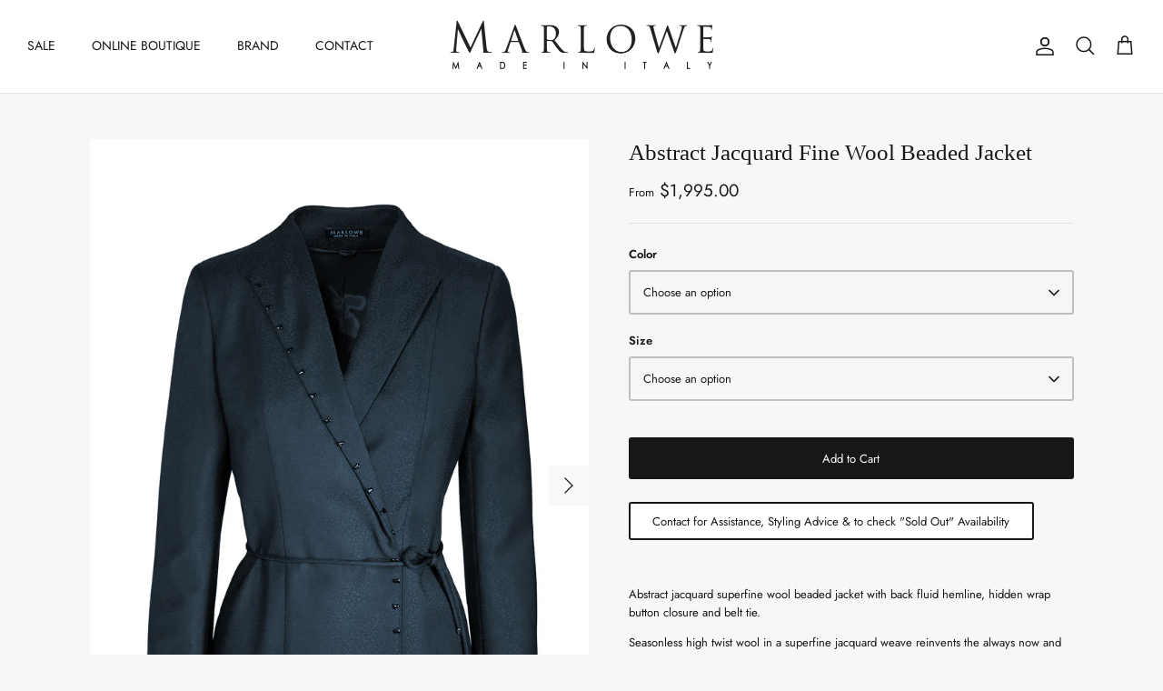

--- FILE ---
content_type: text/html; charset=utf-8
request_url: https://marlowe.com/en-us/collections/jackets-suits-tops/products/abstract-jacquard-superfine-wool-beaded-jacket
body_size: 24956
content:
<!DOCTYPE html>
<html lang="en">
<head>
  <meta name="google-site-verification" content="X6X1BGmXn0LDFk6GEm1OA68Eo68EOVTf8_8H4OBmHt8" />
  <!-- Symmetry 5.3.0 -->

  <link rel="preload" href="//marlowe.com/cdn/shop/t/7/assets/styles.css?v=120436389840302476301764446523" as="style">
  <meta charset="utf-8" />
<meta name="viewport" content="width=device-width,initial-scale=1.0" />
<meta http-equiv="X-UA-Compatible" content="IE=edge">

<link rel="preconnect" href="https://cdn.shopify.com" crossorigin>
<link rel="preconnect" href="https://fonts.shopify.com" crossorigin>
<link rel="preconnect" href="https://monorail-edge.shopifysvc.com"><link rel="preload" as="font" href="//marlowe.com/cdn/fonts/jost/jost_n4.d47a1b6347ce4a4c9f437608011273009d91f2b7.woff2" type="font/woff2" crossorigin><link rel="preload" as="font" href="//marlowe.com/cdn/fonts/jost/jost_n7.921dc18c13fa0b0c94c5e2517ffe06139c3615a3.woff2" type="font/woff2" crossorigin><link rel="preload" as="font" href="//marlowe.com/cdn/fonts/jost/jost_i4.b690098389649750ada222b9763d55796c5283a5.woff2" type="font/woff2" crossorigin><link rel="preload" as="font" href="//marlowe.com/cdn/fonts/jost/jost_i7.d8201b854e41e19d7ed9b1a31fe4fe71deea6d3f.woff2" type="font/woff2" crossorigin><link rel="preload" as="font" href="//marlowe.com/cdn/fonts/jost/jost_n4.d47a1b6347ce4a4c9f437608011273009d91f2b7.woff2" type="font/woff2" crossorigin><link rel="preload" as="font" href="//marlowe.com/cdn/fonts/outfit/outfit_n3.8c97ae4c4fac7c2ea467a6dc784857f4de7e0e37.woff2" type="font/woff2" crossorigin><link rel="preload" href="//marlowe.com/cdn/shop/t/7/assets/vendor.min.js?v=11589511144441591071649527350" as="script">
<link rel="preload" href="//marlowe.com/cdn/shop/t/7/assets/theme.js?v=21722054013213419101649527349" as="script"><link rel="canonical" href="https://marlowe.com/en-us/products/abstract-jacquard-superfine-wool-beaded-jacket" /><link rel="shortcut icon" href="//marlowe.com/cdn/shop/files/MARLOWE_Favicon_Feb_28_2022.png?v=1647981343" type="image/png" /><meta name="description" content="Abstract jacquard superfine wool beaded jacket with back fluid hemline, hidden wrap button closure and belt tie. Seasonless high twist wool in a superfine jacquard weave reinvents the always now and forever classic leopard pattern in a modern discreet design. Matte black background enriches the colour combination. MADE IN ITALY">
  <meta name="theme-color" content="#171717">

  <title>
    Abstract Jacquard Superfine Wool Beaded Jacket | MARLOWE
  </title>

  <meta property="og:site_name" content="MARLOWE">
<meta property="og:url" content="https://marlowe.com/en-us/products/abstract-jacquard-superfine-wool-beaded-jacket">
<meta property="og:title" content="Abstract Jacquard Superfine Wool Beaded Jacket | MARLOWE">
<meta property="og:type" content="product">
<meta property="og:description" content="Abstract jacquard superfine wool beaded jacket with back fluid hemline, hidden wrap button closure and belt tie. Seasonless high twist wool in a superfine jacquard weave reinvents the always now and forever classic leopard pattern in a modern discreet design. Matte black background enriches the colour combination. MADE IN ITALY"><meta property="og:image" content="http://marlowe.com/cdn/shop/products/jacket-beaded-lapel-azurite-teal-onyx_1200x1200.jpg?v=1647205902">
  <meta property="og:image:secure_url" content="https://marlowe.com/cdn/shop/products/jacket-beaded-lapel-azurite-teal-onyx_1200x1200.jpg?v=1647205902">
  <meta property="og:image:width" content="1600">
  <meta property="og:image:height" content="2225"><meta property="og:price:amount" content="1,995.00">
  <meta property="og:price:currency" content="USD"><meta name="twitter:card" content="summary_large_image">
<meta name="twitter:title" content="Abstract Jacquard Superfine Wool Beaded Jacket | MARLOWE">
<meta name="twitter:description" content="Abstract jacquard superfine wool beaded jacket with back fluid hemline, hidden wrap button closure and belt tie. Seasonless high twist wool in a superfine jacquard weave reinvents the always now and forever classic leopard pattern in a modern discreet design. Matte black background enriches the colour combination. MADE IN ITALY">


  <link href="//marlowe.com/cdn/shop/t/7/assets/styles.css?v=120436389840302476301764446523" rel="stylesheet" type="text/css" media="all" />

  <script>
    window.theme = window.theme || {};
    theme.money_format_with_product_code_preference = "${{amount}}";
    theme.money_format_with_cart_code_preference = "${{amount}} USD";
    theme.money_format = "${{amount}}";
    theme.strings = {
      previous: "Previous",
      next: "Next",
      addressError: "Error looking up that address",
      addressNoResults: "No results for that address",
      addressQueryLimit: "You have exceeded the Google API usage limit. Consider upgrading to a \u003ca href=\"https:\/\/developers.google.com\/maps\/premium\/usage-limits\"\u003ePremium Plan\u003c\/a\u003e.",
      authError: "There was a problem authenticating your Google Maps API Key.",
      icon_labels_left: "Left",
      icon_labels_right: "Right",
      icon_labels_down: "Down",
      icon_labels_close: "Close",
      icon_labels_plus: "Plus",
      cart_terms_confirmation: "You must agree to the terms and conditions before continuing.",
      products_listing_from: "From",
      layout_live_search_see_all: "See all results",
      products_product_add_to_cart: "Add to Cart",
      products_variant_no_stock: "Sold out",
      products_variant_non_existent: "Unavailable",
      products_product_pick_a: "Pick a",
      products_product_unit_price_separator: " \/ ",
      general_navigation_menu_toggle_aria_label: "Toggle menu",
      general_accessibility_labels_close: "Close",
      products_added_notification_title: "Just added",
      products_added_notification_item: "Item",
      products_added_notification_unit_price: "Item price",
      products_added_notification_quantity: "Qty",
      products_added_notification_total_price: "Total price",
      products_added_notification_shipping_note: "Excl. shipping",
      products_added_notification_keep_shopping: "Keep Shopping",
      products_added_notification_cart: "Cart",
      products_product_adding_to_cart: "Adding",
      products_product_added_to_cart: "Added to cart",
      products_added_notification_subtotal: "Subtotal",
      products_labels_sold_out: "Sold Out",
      products_labels_sale: "Sale",
      products_labels_percent_reduction: "[[ amount ]]% off",
      products_labels_value_reduction_html: "[[ amount ]] off",
      products_product_preorder: "Pre-order",
      general_quick_search_pages: "Pages",
      general_quick_search_no_results: "Sorry, we couldn\u0026#39;t find any results",
      collections_general_see_all_subcollections: "See all..."
    };
    theme.routes = {
      search_url: '/en-us/search',
      cart_url: '/en-us/cart',
      cart_add_url: '/en-us/cart/add',
      cart_change_url: '/en-us/cart/change',
      predictive_search_url: '/en-us/search/suggest'
    };
    theme.settings = {
      cart_type: "drawer",
      quickbuy_style: "off",
      avoid_orphans: true
    };
    document.documentElement.classList.add('js');
  </script><script>window.performance && window.performance.mark && window.performance.mark('shopify.content_for_header.start');</script><meta id="shopify-digital-wallet" name="shopify-digital-wallet" content="/58083147828/digital_wallets/dialog">
<meta name="shopify-checkout-api-token" content="e834487bd5a2fd2a01513e50be5be4f0">
<link rel="alternate" hreflang="x-default" href="https://marlowe.com/products/abstract-jacquard-superfine-wool-beaded-jacket">
<link rel="alternate" hreflang="en" href="https://marlowe.com/products/abstract-jacquard-superfine-wool-beaded-jacket">
<link rel="alternate" hreflang="en-US" href="https://marlowe.com/en-us/products/abstract-jacquard-superfine-wool-beaded-jacket">
<link rel="alternate" type="application/json+oembed" href="https://marlowe.com/en-us/products/abstract-jacquard-superfine-wool-beaded-jacket.oembed">
<script async="async" src="/checkouts/internal/preloads.js?locale=en-US"></script>
<link rel="preconnect" href="https://shop.app" crossorigin="anonymous">
<script async="async" src="https://shop.app/checkouts/internal/preloads.js?locale=en-US&shop_id=58083147828" crossorigin="anonymous"></script>
<script id="apple-pay-shop-capabilities" type="application/json">{"shopId":58083147828,"countryCode":"CA","currencyCode":"USD","merchantCapabilities":["supports3DS"],"merchantId":"gid:\/\/shopify\/Shop\/58083147828","merchantName":"MARLOWE","requiredBillingContactFields":["postalAddress","email","phone"],"requiredShippingContactFields":["postalAddress","email","phone"],"shippingType":"shipping","supportedNetworks":["visa","masterCard","amex","discover","interac","jcb"],"total":{"type":"pending","label":"MARLOWE","amount":"1.00"},"shopifyPaymentsEnabled":true,"supportsSubscriptions":true}</script>
<script id="shopify-features" type="application/json">{"accessToken":"e834487bd5a2fd2a01513e50be5be4f0","betas":["rich-media-storefront-analytics"],"domain":"marlowe.com","predictiveSearch":true,"shopId":58083147828,"locale":"en"}</script>
<script>var Shopify = Shopify || {};
Shopify.shop = "ecom-marlowe.myshopify.com";
Shopify.locale = "en";
Shopify.currency = {"active":"USD","rate":"1.0"};
Shopify.country = "US";
Shopify.theme = {"name":"Symmetry","id":124548350004,"schema_name":"Symmetry","schema_version":"5.3.0","theme_store_id":568,"role":"main"};
Shopify.theme.handle = "null";
Shopify.theme.style = {"id":null,"handle":null};
Shopify.cdnHost = "marlowe.com/cdn";
Shopify.routes = Shopify.routes || {};
Shopify.routes.root = "/en-us/";</script>
<script type="module">!function(o){(o.Shopify=o.Shopify||{}).modules=!0}(window);</script>
<script>!function(o){function n(){var o=[];function n(){o.push(Array.prototype.slice.apply(arguments))}return n.q=o,n}var t=o.Shopify=o.Shopify||{};t.loadFeatures=n(),t.autoloadFeatures=n()}(window);</script>
<script>
  window.ShopifyPay = window.ShopifyPay || {};
  window.ShopifyPay.apiHost = "shop.app\/pay";
  window.ShopifyPay.redirectState = null;
</script>
<script id="shop-js-analytics" type="application/json">{"pageType":"product"}</script>
<script defer="defer" async type="module" src="//marlowe.com/cdn/shopifycloud/shop-js/modules/v2/client.init-shop-cart-sync_BN7fPSNr.en.esm.js"></script>
<script defer="defer" async type="module" src="//marlowe.com/cdn/shopifycloud/shop-js/modules/v2/chunk.common_Cbph3Kss.esm.js"></script>
<script defer="defer" async type="module" src="//marlowe.com/cdn/shopifycloud/shop-js/modules/v2/chunk.modal_DKumMAJ1.esm.js"></script>
<script type="module">
  await import("//marlowe.com/cdn/shopifycloud/shop-js/modules/v2/client.init-shop-cart-sync_BN7fPSNr.en.esm.js");
await import("//marlowe.com/cdn/shopifycloud/shop-js/modules/v2/chunk.common_Cbph3Kss.esm.js");
await import("//marlowe.com/cdn/shopifycloud/shop-js/modules/v2/chunk.modal_DKumMAJ1.esm.js");

  window.Shopify.SignInWithShop?.initShopCartSync?.({"fedCMEnabled":true,"windoidEnabled":true});

</script>
<script>
  window.Shopify = window.Shopify || {};
  if (!window.Shopify.featureAssets) window.Shopify.featureAssets = {};
  window.Shopify.featureAssets['shop-js'] = {"shop-cart-sync":["modules/v2/client.shop-cart-sync_CJVUk8Jm.en.esm.js","modules/v2/chunk.common_Cbph3Kss.esm.js","modules/v2/chunk.modal_DKumMAJ1.esm.js"],"init-fed-cm":["modules/v2/client.init-fed-cm_7Fvt41F4.en.esm.js","modules/v2/chunk.common_Cbph3Kss.esm.js","modules/v2/chunk.modal_DKumMAJ1.esm.js"],"init-shop-email-lookup-coordinator":["modules/v2/client.init-shop-email-lookup-coordinator_Cc088_bR.en.esm.js","modules/v2/chunk.common_Cbph3Kss.esm.js","modules/v2/chunk.modal_DKumMAJ1.esm.js"],"init-windoid":["modules/v2/client.init-windoid_hPopwJRj.en.esm.js","modules/v2/chunk.common_Cbph3Kss.esm.js","modules/v2/chunk.modal_DKumMAJ1.esm.js"],"shop-button":["modules/v2/client.shop-button_B0jaPSNF.en.esm.js","modules/v2/chunk.common_Cbph3Kss.esm.js","modules/v2/chunk.modal_DKumMAJ1.esm.js"],"shop-cash-offers":["modules/v2/client.shop-cash-offers_DPIskqss.en.esm.js","modules/v2/chunk.common_Cbph3Kss.esm.js","modules/v2/chunk.modal_DKumMAJ1.esm.js"],"shop-toast-manager":["modules/v2/client.shop-toast-manager_CK7RT69O.en.esm.js","modules/v2/chunk.common_Cbph3Kss.esm.js","modules/v2/chunk.modal_DKumMAJ1.esm.js"],"init-shop-cart-sync":["modules/v2/client.init-shop-cart-sync_BN7fPSNr.en.esm.js","modules/v2/chunk.common_Cbph3Kss.esm.js","modules/v2/chunk.modal_DKumMAJ1.esm.js"],"init-customer-accounts-sign-up":["modules/v2/client.init-customer-accounts-sign-up_CfPf4CXf.en.esm.js","modules/v2/client.shop-login-button_DeIztwXF.en.esm.js","modules/v2/chunk.common_Cbph3Kss.esm.js","modules/v2/chunk.modal_DKumMAJ1.esm.js"],"pay-button":["modules/v2/client.pay-button_CgIwFSYN.en.esm.js","modules/v2/chunk.common_Cbph3Kss.esm.js","modules/v2/chunk.modal_DKumMAJ1.esm.js"],"init-customer-accounts":["modules/v2/client.init-customer-accounts_DQ3x16JI.en.esm.js","modules/v2/client.shop-login-button_DeIztwXF.en.esm.js","modules/v2/chunk.common_Cbph3Kss.esm.js","modules/v2/chunk.modal_DKumMAJ1.esm.js"],"avatar":["modules/v2/client.avatar_BTnouDA3.en.esm.js"],"init-shop-for-new-customer-accounts":["modules/v2/client.init-shop-for-new-customer-accounts_CsZy_esa.en.esm.js","modules/v2/client.shop-login-button_DeIztwXF.en.esm.js","modules/v2/chunk.common_Cbph3Kss.esm.js","modules/v2/chunk.modal_DKumMAJ1.esm.js"],"shop-follow-button":["modules/v2/client.shop-follow-button_BRMJjgGd.en.esm.js","modules/v2/chunk.common_Cbph3Kss.esm.js","modules/v2/chunk.modal_DKumMAJ1.esm.js"],"checkout-modal":["modules/v2/client.checkout-modal_B9Drz_yf.en.esm.js","modules/v2/chunk.common_Cbph3Kss.esm.js","modules/v2/chunk.modal_DKumMAJ1.esm.js"],"shop-login-button":["modules/v2/client.shop-login-button_DeIztwXF.en.esm.js","modules/v2/chunk.common_Cbph3Kss.esm.js","modules/v2/chunk.modal_DKumMAJ1.esm.js"],"lead-capture":["modules/v2/client.lead-capture_DXYzFM3R.en.esm.js","modules/v2/chunk.common_Cbph3Kss.esm.js","modules/v2/chunk.modal_DKumMAJ1.esm.js"],"shop-login":["modules/v2/client.shop-login_CA5pJqmO.en.esm.js","modules/v2/chunk.common_Cbph3Kss.esm.js","modules/v2/chunk.modal_DKumMAJ1.esm.js"],"payment-terms":["modules/v2/client.payment-terms_BxzfvcZJ.en.esm.js","modules/v2/chunk.common_Cbph3Kss.esm.js","modules/v2/chunk.modal_DKumMAJ1.esm.js"]};
</script>
<script id="__st">var __st={"a":58083147828,"offset":-18000,"reqid":"125f1be9-4c3b-4100-afe2-71e634ba61da-1769782135","pageurl":"marlowe.com\/en-us\/collections\/jackets-suits-tops\/products\/abstract-jacquard-superfine-wool-beaded-jacket","u":"cfd33d9a217b","p":"product","rtyp":"product","rid":6721982529588};</script>
<script>window.ShopifyPaypalV4VisibilityTracking = true;</script>
<script id="captcha-bootstrap">!function(){'use strict';const t='contact',e='account',n='new_comment',o=[[t,t],['blogs',n],['comments',n],[t,'customer']],c=[[e,'customer_login'],[e,'guest_login'],[e,'recover_customer_password'],[e,'create_customer']],r=t=>t.map((([t,e])=>`form[action*='/${t}']:not([data-nocaptcha='true']) input[name='form_type'][value='${e}']`)).join(','),a=t=>()=>t?[...document.querySelectorAll(t)].map((t=>t.form)):[];function s(){const t=[...o],e=r(t);return a(e)}const i='password',u='form_key',d=['recaptcha-v3-token','g-recaptcha-response','h-captcha-response',i],f=()=>{try{return window.sessionStorage}catch{return}},m='__shopify_v',_=t=>t.elements[u];function p(t,e,n=!1){try{const o=window.sessionStorage,c=JSON.parse(o.getItem(e)),{data:r}=function(t){const{data:e,action:n}=t;return t[m]||n?{data:e,action:n}:{data:t,action:n}}(c);for(const[e,n]of Object.entries(r))t.elements[e]&&(t.elements[e].value=n);n&&o.removeItem(e)}catch(o){console.error('form repopulation failed',{error:o})}}const l='form_type',E='cptcha';function T(t){t.dataset[E]=!0}const w=window,h=w.document,L='Shopify',v='ce_forms',y='captcha';let A=!1;((t,e)=>{const n=(g='f06e6c50-85a8-45c8-87d0-21a2b65856fe',I='https://cdn.shopify.com/shopifycloud/storefront-forms-hcaptcha/ce_storefront_forms_captcha_hcaptcha.v1.5.2.iife.js',D={infoText:'Protected by hCaptcha',privacyText:'Privacy',termsText:'Terms'},(t,e,n)=>{const o=w[L][v],c=o.bindForm;if(c)return c(t,g,e,D).then(n);var r;o.q.push([[t,g,e,D],n]),r=I,A||(h.body.append(Object.assign(h.createElement('script'),{id:'captcha-provider',async:!0,src:r})),A=!0)});var g,I,D;w[L]=w[L]||{},w[L][v]=w[L][v]||{},w[L][v].q=[],w[L][y]=w[L][y]||{},w[L][y].protect=function(t,e){n(t,void 0,e),T(t)},Object.freeze(w[L][y]),function(t,e,n,w,h,L){const[v,y,A,g]=function(t,e,n){const i=e?o:[],u=t?c:[],d=[...i,...u],f=r(d),m=r(i),_=r(d.filter((([t,e])=>n.includes(e))));return[a(f),a(m),a(_),s()]}(w,h,L),I=t=>{const e=t.target;return e instanceof HTMLFormElement?e:e&&e.form},D=t=>v().includes(t);t.addEventListener('submit',(t=>{const e=I(t);if(!e)return;const n=D(e)&&!e.dataset.hcaptchaBound&&!e.dataset.recaptchaBound,o=_(e),c=g().includes(e)&&(!o||!o.value);(n||c)&&t.preventDefault(),c&&!n&&(function(t){try{if(!f())return;!function(t){const e=f();if(!e)return;const n=_(t);if(!n)return;const o=n.value;o&&e.removeItem(o)}(t);const e=Array.from(Array(32),(()=>Math.random().toString(36)[2])).join('');!function(t,e){_(t)||t.append(Object.assign(document.createElement('input'),{type:'hidden',name:u})),t.elements[u].value=e}(t,e),function(t,e){const n=f();if(!n)return;const o=[...t.querySelectorAll(`input[type='${i}']`)].map((({name:t})=>t)),c=[...d,...o],r={};for(const[a,s]of new FormData(t).entries())c.includes(a)||(r[a]=s);n.setItem(e,JSON.stringify({[m]:1,action:t.action,data:r}))}(t,e)}catch(e){console.error('failed to persist form',e)}}(e),e.submit())}));const S=(t,e)=>{t&&!t.dataset[E]&&(n(t,e.some((e=>e===t))),T(t))};for(const o of['focusin','change'])t.addEventListener(o,(t=>{const e=I(t);D(e)&&S(e,y())}));const B=e.get('form_key'),M=e.get(l),P=B&&M;t.addEventListener('DOMContentLoaded',(()=>{const t=y();if(P)for(const e of t)e.elements[l].value===M&&p(e,B);[...new Set([...A(),...v().filter((t=>'true'===t.dataset.shopifyCaptcha))])].forEach((e=>S(e,t)))}))}(h,new URLSearchParams(w.location.search),n,t,e,['guest_login'])})(!0,!0)}();</script>
<script integrity="sha256-4kQ18oKyAcykRKYeNunJcIwy7WH5gtpwJnB7kiuLZ1E=" data-source-attribution="shopify.loadfeatures" defer="defer" src="//marlowe.com/cdn/shopifycloud/storefront/assets/storefront/load_feature-a0a9edcb.js" crossorigin="anonymous"></script>
<script crossorigin="anonymous" defer="defer" src="//marlowe.com/cdn/shopifycloud/storefront/assets/shopify_pay/storefront-65b4c6d7.js?v=20250812"></script>
<script data-source-attribution="shopify.dynamic_checkout.dynamic.init">var Shopify=Shopify||{};Shopify.PaymentButton=Shopify.PaymentButton||{isStorefrontPortableWallets:!0,init:function(){window.Shopify.PaymentButton.init=function(){};var t=document.createElement("script");t.src="https://marlowe.com/cdn/shopifycloud/portable-wallets/latest/portable-wallets.en.js",t.type="module",document.head.appendChild(t)}};
</script>
<script data-source-attribution="shopify.dynamic_checkout.buyer_consent">
  function portableWalletsHideBuyerConsent(e){var t=document.getElementById("shopify-buyer-consent"),n=document.getElementById("shopify-subscription-policy-button");t&&n&&(t.classList.add("hidden"),t.setAttribute("aria-hidden","true"),n.removeEventListener("click",e))}function portableWalletsShowBuyerConsent(e){var t=document.getElementById("shopify-buyer-consent"),n=document.getElementById("shopify-subscription-policy-button");t&&n&&(t.classList.remove("hidden"),t.removeAttribute("aria-hidden"),n.addEventListener("click",e))}window.Shopify?.PaymentButton&&(window.Shopify.PaymentButton.hideBuyerConsent=portableWalletsHideBuyerConsent,window.Shopify.PaymentButton.showBuyerConsent=portableWalletsShowBuyerConsent);
</script>
<script data-source-attribution="shopify.dynamic_checkout.cart.bootstrap">document.addEventListener("DOMContentLoaded",(function(){function t(){return document.querySelector("shopify-accelerated-checkout-cart, shopify-accelerated-checkout")}if(t())Shopify.PaymentButton.init();else{new MutationObserver((function(e,n){t()&&(Shopify.PaymentButton.init(),n.disconnect())})).observe(document.body,{childList:!0,subtree:!0})}}));
</script>
<link id="shopify-accelerated-checkout-styles" rel="stylesheet" media="screen" href="https://marlowe.com/cdn/shopifycloud/portable-wallets/latest/accelerated-checkout-backwards-compat.css" crossorigin="anonymous">
<style id="shopify-accelerated-checkout-cart">
        #shopify-buyer-consent {
  margin-top: 1em;
  display: inline-block;
  width: 100%;
}

#shopify-buyer-consent.hidden {
  display: none;
}

#shopify-subscription-policy-button {
  background: none;
  border: none;
  padding: 0;
  text-decoration: underline;
  font-size: inherit;
  cursor: pointer;
}

#shopify-subscription-policy-button::before {
  box-shadow: none;
}

      </style>

<script>window.performance && window.performance.mark && window.performance.mark('shopify.content_for_header.end');</script>
<link href="https://monorail-edge.shopifysvc.com" rel="dns-prefetch">
<script>(function(){if ("sendBeacon" in navigator && "performance" in window) {try {var session_token_from_headers = performance.getEntriesByType('navigation')[0].serverTiming.find(x => x.name == '_s').description;} catch {var session_token_from_headers = undefined;}var session_cookie_matches = document.cookie.match(/_shopify_s=([^;]*)/);var session_token_from_cookie = session_cookie_matches && session_cookie_matches.length === 2 ? session_cookie_matches[1] : "";var session_token = session_token_from_headers || session_token_from_cookie || "";function handle_abandonment_event(e) {var entries = performance.getEntries().filter(function(entry) {return /monorail-edge.shopifysvc.com/.test(entry.name);});if (!window.abandonment_tracked && entries.length === 0) {window.abandonment_tracked = true;var currentMs = Date.now();var navigation_start = performance.timing.navigationStart;var payload = {shop_id: 58083147828,url: window.location.href,navigation_start,duration: currentMs - navigation_start,session_token,page_type: "product"};window.navigator.sendBeacon("https://monorail-edge.shopifysvc.com/v1/produce", JSON.stringify({schema_id: "online_store_buyer_site_abandonment/1.1",payload: payload,metadata: {event_created_at_ms: currentMs,event_sent_at_ms: currentMs}}));}}window.addEventListener('pagehide', handle_abandonment_event);}}());</script>
<script id="web-pixels-manager-setup">(function e(e,d,r,n,o){if(void 0===o&&(o={}),!Boolean(null===(a=null===(i=window.Shopify)||void 0===i?void 0:i.analytics)||void 0===a?void 0:a.replayQueue)){var i,a;window.Shopify=window.Shopify||{};var t=window.Shopify;t.analytics=t.analytics||{};var s=t.analytics;s.replayQueue=[],s.publish=function(e,d,r){return s.replayQueue.push([e,d,r]),!0};try{self.performance.mark("wpm:start")}catch(e){}var l=function(){var e={modern:/Edge?\/(1{2}[4-9]|1[2-9]\d|[2-9]\d{2}|\d{4,})\.\d+(\.\d+|)|Firefox\/(1{2}[4-9]|1[2-9]\d|[2-9]\d{2}|\d{4,})\.\d+(\.\d+|)|Chrom(ium|e)\/(9{2}|\d{3,})\.\d+(\.\d+|)|(Maci|X1{2}).+ Version\/(15\.\d+|(1[6-9]|[2-9]\d|\d{3,})\.\d+)([,.]\d+|)( \(\w+\)|)( Mobile\/\w+|) Safari\/|Chrome.+OPR\/(9{2}|\d{3,})\.\d+\.\d+|(CPU[ +]OS|iPhone[ +]OS|CPU[ +]iPhone|CPU IPhone OS|CPU iPad OS)[ +]+(15[._]\d+|(1[6-9]|[2-9]\d|\d{3,})[._]\d+)([._]\d+|)|Android:?[ /-](13[3-9]|1[4-9]\d|[2-9]\d{2}|\d{4,})(\.\d+|)(\.\d+|)|Android.+Firefox\/(13[5-9]|1[4-9]\d|[2-9]\d{2}|\d{4,})\.\d+(\.\d+|)|Android.+Chrom(ium|e)\/(13[3-9]|1[4-9]\d|[2-9]\d{2}|\d{4,})\.\d+(\.\d+|)|SamsungBrowser\/([2-9]\d|\d{3,})\.\d+/,legacy:/Edge?\/(1[6-9]|[2-9]\d|\d{3,})\.\d+(\.\d+|)|Firefox\/(5[4-9]|[6-9]\d|\d{3,})\.\d+(\.\d+|)|Chrom(ium|e)\/(5[1-9]|[6-9]\d|\d{3,})\.\d+(\.\d+|)([\d.]+$|.*Safari\/(?![\d.]+ Edge\/[\d.]+$))|(Maci|X1{2}).+ Version\/(10\.\d+|(1[1-9]|[2-9]\d|\d{3,})\.\d+)([,.]\d+|)( \(\w+\)|)( Mobile\/\w+|) Safari\/|Chrome.+OPR\/(3[89]|[4-9]\d|\d{3,})\.\d+\.\d+|(CPU[ +]OS|iPhone[ +]OS|CPU[ +]iPhone|CPU IPhone OS|CPU iPad OS)[ +]+(10[._]\d+|(1[1-9]|[2-9]\d|\d{3,})[._]\d+)([._]\d+|)|Android:?[ /-](13[3-9]|1[4-9]\d|[2-9]\d{2}|\d{4,})(\.\d+|)(\.\d+|)|Mobile Safari.+OPR\/([89]\d|\d{3,})\.\d+\.\d+|Android.+Firefox\/(13[5-9]|1[4-9]\d|[2-9]\d{2}|\d{4,})\.\d+(\.\d+|)|Android.+Chrom(ium|e)\/(13[3-9]|1[4-9]\d|[2-9]\d{2}|\d{4,})\.\d+(\.\d+|)|Android.+(UC? ?Browser|UCWEB|U3)[ /]?(15\.([5-9]|\d{2,})|(1[6-9]|[2-9]\d|\d{3,})\.\d+)\.\d+|SamsungBrowser\/(5\.\d+|([6-9]|\d{2,})\.\d+)|Android.+MQ{2}Browser\/(14(\.(9|\d{2,})|)|(1[5-9]|[2-9]\d|\d{3,})(\.\d+|))(\.\d+|)|K[Aa][Ii]OS\/(3\.\d+|([4-9]|\d{2,})\.\d+)(\.\d+|)/},d=e.modern,r=e.legacy,n=navigator.userAgent;return n.match(d)?"modern":n.match(r)?"legacy":"unknown"}(),u="modern"===l?"modern":"legacy",c=(null!=n?n:{modern:"",legacy:""})[u],f=function(e){return[e.baseUrl,"/wpm","/b",e.hashVersion,"modern"===e.buildTarget?"m":"l",".js"].join("")}({baseUrl:d,hashVersion:r,buildTarget:u}),m=function(e){var d=e.version,r=e.bundleTarget,n=e.surface,o=e.pageUrl,i=e.monorailEndpoint;return{emit:function(e){var a=e.status,t=e.errorMsg,s=(new Date).getTime(),l=JSON.stringify({metadata:{event_sent_at_ms:s},events:[{schema_id:"web_pixels_manager_load/3.1",payload:{version:d,bundle_target:r,page_url:o,status:a,surface:n,error_msg:t},metadata:{event_created_at_ms:s}}]});if(!i)return console&&console.warn&&console.warn("[Web Pixels Manager] No Monorail endpoint provided, skipping logging."),!1;try{return self.navigator.sendBeacon.bind(self.navigator)(i,l)}catch(e){}var u=new XMLHttpRequest;try{return u.open("POST",i,!0),u.setRequestHeader("Content-Type","text/plain"),u.send(l),!0}catch(e){return console&&console.warn&&console.warn("[Web Pixels Manager] Got an unhandled error while logging to Monorail."),!1}}}}({version:r,bundleTarget:l,surface:e.surface,pageUrl:self.location.href,monorailEndpoint:e.monorailEndpoint});try{o.browserTarget=l,function(e){var d=e.src,r=e.async,n=void 0===r||r,o=e.onload,i=e.onerror,a=e.sri,t=e.scriptDataAttributes,s=void 0===t?{}:t,l=document.createElement("script"),u=document.querySelector("head"),c=document.querySelector("body");if(l.async=n,l.src=d,a&&(l.integrity=a,l.crossOrigin="anonymous"),s)for(var f in s)if(Object.prototype.hasOwnProperty.call(s,f))try{l.dataset[f]=s[f]}catch(e){}if(o&&l.addEventListener("load",o),i&&l.addEventListener("error",i),u)u.appendChild(l);else{if(!c)throw new Error("Did not find a head or body element to append the script");c.appendChild(l)}}({src:f,async:!0,onload:function(){if(!function(){var e,d;return Boolean(null===(d=null===(e=window.Shopify)||void 0===e?void 0:e.analytics)||void 0===d?void 0:d.initialized)}()){var d=window.webPixelsManager.init(e)||void 0;if(d){var r=window.Shopify.analytics;r.replayQueue.forEach((function(e){var r=e[0],n=e[1],o=e[2];d.publishCustomEvent(r,n,o)})),r.replayQueue=[],r.publish=d.publishCustomEvent,r.visitor=d.visitor,r.initialized=!0}}},onerror:function(){return m.emit({status:"failed",errorMsg:"".concat(f," has failed to load")})},sri:function(e){var d=/^sha384-[A-Za-z0-9+/=]+$/;return"string"==typeof e&&d.test(e)}(c)?c:"",scriptDataAttributes:o}),m.emit({status:"loading"})}catch(e){m.emit({status:"failed",errorMsg:(null==e?void 0:e.message)||"Unknown error"})}}})({shopId: 58083147828,storefrontBaseUrl: "https://marlowe.com",extensionsBaseUrl: "https://extensions.shopifycdn.com/cdn/shopifycloud/web-pixels-manager",monorailEndpoint: "https://monorail-edge.shopifysvc.com/unstable/produce_batch",surface: "storefront-renderer",enabledBetaFlags: ["2dca8a86"],webPixelsConfigList: [{"id":"65830964","eventPayloadVersion":"v1","runtimeContext":"LAX","scriptVersion":"1","type":"CUSTOM","privacyPurposes":["ANALYTICS"],"name":"Google Analytics tag (migrated)"},{"id":"shopify-app-pixel","configuration":"{}","eventPayloadVersion":"v1","runtimeContext":"STRICT","scriptVersion":"0450","apiClientId":"shopify-pixel","type":"APP","privacyPurposes":["ANALYTICS","MARKETING"]},{"id":"shopify-custom-pixel","eventPayloadVersion":"v1","runtimeContext":"LAX","scriptVersion":"0450","apiClientId":"shopify-pixel","type":"CUSTOM","privacyPurposes":["ANALYTICS","MARKETING"]}],isMerchantRequest: false,initData: {"shop":{"name":"MARLOWE","paymentSettings":{"currencyCode":"CAD"},"myshopifyDomain":"ecom-marlowe.myshopify.com","countryCode":"CA","storefrontUrl":"https:\/\/marlowe.com\/en-us"},"customer":null,"cart":null,"checkout":null,"productVariants":[{"price":{"amount":1995.0,"currencyCode":"USD"},"product":{"title":"Abstract Jacquard Fine Wool Beaded Jacket","vendor":"MARLOWE","id":"6721982529588","untranslatedTitle":"Abstract Jacquard Fine Wool Beaded Jacket","url":"\/en-us\/products\/abstract-jacquard-superfine-wool-beaded-jacket","type":"Suit Jacket"},"id":"39933778100276","image":{"src":"\/\/marlowe.com\/cdn\/shop\/products\/jacket-beaded-lapel-azurite-teal-onyx.jpg?v=1647205902"},"sku":"2264C-1","title":"TEAL ONYX \/ 36","untranslatedTitle":"TEAL ONYX \/ 36"},{"price":{"amount":1995.0,"currencyCode":"USD"},"product":{"title":"Abstract Jacquard Fine Wool Beaded Jacket","vendor":"MARLOWE","id":"6721982529588","untranslatedTitle":"Abstract Jacquard Fine Wool Beaded Jacket","url":"\/en-us\/products\/abstract-jacquard-superfine-wool-beaded-jacket","type":"Suit Jacket"},"id":"39933778165812","image":{"src":"\/\/marlowe.com\/cdn\/shop\/products\/jacket-beaded-lapel-azurite-teal-onyx.jpg?v=1647205902"},"sku":"2264C-3","title":"TEAL ONYX \/ 38","untranslatedTitle":"TEAL ONYX \/ 38"},{"price":{"amount":1995.0,"currencyCode":"USD"},"product":{"title":"Abstract Jacquard Fine Wool Beaded Jacket","vendor":"MARLOWE","id":"6721982529588","untranslatedTitle":"Abstract Jacquard Fine Wool Beaded Jacket","url":"\/en-us\/products\/abstract-jacquard-superfine-wool-beaded-jacket","type":"Suit Jacket"},"id":"39933778231348","image":{"src":"\/\/marlowe.com\/cdn\/shop\/products\/jacket-beaded-lapel-azurite-teal-onyx.jpg?v=1647205902"},"sku":"2264C-5","title":"TEAL ONYX \/ 40","untranslatedTitle":"TEAL ONYX \/ 40"},{"price":{"amount":1995.0,"currencyCode":"USD"},"product":{"title":"Abstract Jacquard Fine Wool Beaded Jacket","vendor":"MARLOWE","id":"6721982529588","untranslatedTitle":"Abstract Jacquard Fine Wool Beaded Jacket","url":"\/en-us\/products\/abstract-jacquard-superfine-wool-beaded-jacket","type":"Suit Jacket"},"id":"39933778296884","image":{"src":"\/\/marlowe.com\/cdn\/shop\/products\/jacket-beaded-lapel-azurite-teal-onyx.jpg?v=1647205902"},"sku":"2264C-7","title":"TEAL ONYX \/ 42","untranslatedTitle":"TEAL ONYX \/ 42"},{"price":{"amount":1995.0,"currencyCode":"USD"},"product":{"title":"Abstract Jacquard Fine Wool Beaded Jacket","vendor":"MARLOWE","id":"6721982529588","untranslatedTitle":"Abstract Jacquard Fine Wool Beaded Jacket","url":"\/en-us\/products\/abstract-jacquard-superfine-wool-beaded-jacket","type":"Suit Jacket"},"id":"39933778362420","image":{"src":"\/\/marlowe.com\/cdn\/shop\/products\/jacket-beaded-lapel-azurite-teal-onyx.jpg?v=1647205902"},"sku":"2264C-9","title":"TEAL ONYX \/ 44","untranslatedTitle":"TEAL ONYX \/ 44"},{"price":{"amount":1995.0,"currencyCode":"USD"},"product":{"title":"Abstract Jacquard Fine Wool Beaded Jacket","vendor":"MARLOWE","id":"6721982529588","untranslatedTitle":"Abstract Jacquard Fine Wool Beaded Jacket","url":"\/en-us\/products\/abstract-jacquard-superfine-wool-beaded-jacket","type":"Suit Jacket"},"id":"39933778427956","image":{"src":"\/\/marlowe.com\/cdn\/shop\/products\/jacket-beaded-lapel-azurite-teal-onyx.jpg?v=1647205902"},"sku":"2264C-11","title":"TEAL ONYX \/ 46","untranslatedTitle":"TEAL ONYX \/ 46"},{"price":{"amount":1995.0,"currencyCode":"USD"},"product":{"title":"Abstract Jacquard Fine Wool Beaded Jacket","vendor":"MARLOWE","id":"6721982529588","untranslatedTitle":"Abstract Jacquard Fine Wool Beaded Jacket","url":"\/en-us\/products\/abstract-jacquard-superfine-wool-beaded-jacket","type":"Suit Jacket"},"id":"39933778493492","image":{"src":"\/\/marlowe.com\/cdn\/shop\/products\/jacket-beaded-lapel-azurite-teal-onyx.jpg?v=1647205902"},"sku":"2264C-13","title":"TEAL ONYX \/ 48","untranslatedTitle":"TEAL ONYX \/ 48"},{"price":{"amount":1995.0,"currencyCode":"USD"},"product":{"title":"Abstract Jacquard Fine Wool Beaded Jacket","vendor":"MARLOWE","id":"6721982529588","untranslatedTitle":"Abstract Jacquard Fine Wool Beaded Jacket","url":"\/en-us\/products\/abstract-jacquard-superfine-wool-beaded-jacket","type":"Suit Jacket"},"id":"39933778133044","image":{"src":"\/\/marlowe.com\/cdn\/shop\/products\/jacket-beaded-lapel-azurite.jpg?v=1648492965"},"sku":"2264C-2","title":"AZURITE \/ 36","untranslatedTitle":"AZURITE \/ 36"},{"price":{"amount":1995.0,"currencyCode":"USD"},"product":{"title":"Abstract Jacquard Fine Wool Beaded Jacket","vendor":"MARLOWE","id":"6721982529588","untranslatedTitle":"Abstract Jacquard Fine Wool Beaded Jacket","url":"\/en-us\/products\/abstract-jacquard-superfine-wool-beaded-jacket","type":"Suit Jacket"},"id":"39933778198580","image":{"src":"\/\/marlowe.com\/cdn\/shop\/products\/jacket-beaded-lapel-azurite.jpg?v=1648492965"},"sku":"2264C-4","title":"AZURITE \/ 38","untranslatedTitle":"AZURITE \/ 38"},{"price":{"amount":1995.0,"currencyCode":"USD"},"product":{"title":"Abstract Jacquard Fine Wool Beaded Jacket","vendor":"MARLOWE","id":"6721982529588","untranslatedTitle":"Abstract Jacquard Fine Wool Beaded Jacket","url":"\/en-us\/products\/abstract-jacquard-superfine-wool-beaded-jacket","type":"Suit Jacket"},"id":"39933778264116","image":{"src":"\/\/marlowe.com\/cdn\/shop\/products\/jacket-beaded-lapel-azurite.jpg?v=1648492965"},"sku":"2264C-6","title":"AZURITE \/ 40","untranslatedTitle":"AZURITE \/ 40"},{"price":{"amount":1995.0,"currencyCode":"USD"},"product":{"title":"Abstract Jacquard Fine Wool Beaded Jacket","vendor":"MARLOWE","id":"6721982529588","untranslatedTitle":"Abstract Jacquard Fine Wool Beaded Jacket","url":"\/en-us\/products\/abstract-jacquard-superfine-wool-beaded-jacket","type":"Suit Jacket"},"id":"39933778329652","image":{"src":"\/\/marlowe.com\/cdn\/shop\/products\/jacket-beaded-lapel-azurite.jpg?v=1648492965"},"sku":"2264C-8","title":"AZURITE \/ 42","untranslatedTitle":"AZURITE \/ 42"},{"price":{"amount":1995.0,"currencyCode":"USD"},"product":{"title":"Abstract Jacquard Fine Wool Beaded Jacket","vendor":"MARLOWE","id":"6721982529588","untranslatedTitle":"Abstract Jacquard Fine Wool Beaded Jacket","url":"\/en-us\/products\/abstract-jacquard-superfine-wool-beaded-jacket","type":"Suit Jacket"},"id":"39933778395188","image":{"src":"\/\/marlowe.com\/cdn\/shop\/products\/jacket-beaded-lapel-azurite.jpg?v=1648492965"},"sku":"2264C-10","title":"AZURITE \/ 44","untranslatedTitle":"AZURITE \/ 44"},{"price":{"amount":1995.0,"currencyCode":"USD"},"product":{"title":"Abstract Jacquard Fine Wool Beaded Jacket","vendor":"MARLOWE","id":"6721982529588","untranslatedTitle":"Abstract Jacquard Fine Wool Beaded Jacket","url":"\/en-us\/products\/abstract-jacquard-superfine-wool-beaded-jacket","type":"Suit Jacket"},"id":"39933778460724","image":{"src":"\/\/marlowe.com\/cdn\/shop\/products\/jacket-beaded-lapel-azurite.jpg?v=1648492965"},"sku":"2264C-12","title":"AZURITE \/ 46","untranslatedTitle":"AZURITE \/ 46"},{"price":{"amount":1995.0,"currencyCode":"USD"},"product":{"title":"Abstract Jacquard Fine Wool Beaded Jacket","vendor":"MARLOWE","id":"6721982529588","untranslatedTitle":"Abstract Jacquard Fine Wool Beaded Jacket","url":"\/en-us\/products\/abstract-jacquard-superfine-wool-beaded-jacket","type":"Suit Jacket"},"id":"39933778526260","image":{"src":"\/\/marlowe.com\/cdn\/shop\/products\/jacket-beaded-lapel-azurite.jpg?v=1648492965"},"sku":"2264C-14","title":"AZURITE \/ 48","untranslatedTitle":"AZURITE \/ 48"}],"purchasingCompany":null},},"https://marlowe.com/cdn","1d2a099fw23dfb22ep557258f5m7a2edbae",{"modern":"","legacy":""},{"shopId":"58083147828","storefrontBaseUrl":"https:\/\/marlowe.com","extensionBaseUrl":"https:\/\/extensions.shopifycdn.com\/cdn\/shopifycloud\/web-pixels-manager","surface":"storefront-renderer","enabledBetaFlags":"[\"2dca8a86\"]","isMerchantRequest":"false","hashVersion":"1d2a099fw23dfb22ep557258f5m7a2edbae","publish":"custom","events":"[[\"page_viewed\",{}],[\"product_viewed\",{\"productVariant\":{\"price\":{\"amount\":1995.0,\"currencyCode\":\"USD\"},\"product\":{\"title\":\"Abstract Jacquard Fine Wool Beaded Jacket\",\"vendor\":\"MARLOWE\",\"id\":\"6721982529588\",\"untranslatedTitle\":\"Abstract Jacquard Fine Wool Beaded Jacket\",\"url\":\"\/en-us\/products\/abstract-jacquard-superfine-wool-beaded-jacket\",\"type\":\"Suit Jacket\"},\"id\":\"39933778427956\",\"image\":{\"src\":\"\/\/marlowe.com\/cdn\/shop\/products\/jacket-beaded-lapel-azurite-teal-onyx.jpg?v=1647205902\"},\"sku\":\"2264C-11\",\"title\":\"TEAL ONYX \/ 46\",\"untranslatedTitle\":\"TEAL ONYX \/ 46\"}}]]"});</script><script>
  window.ShopifyAnalytics = window.ShopifyAnalytics || {};
  window.ShopifyAnalytics.meta = window.ShopifyAnalytics.meta || {};
  window.ShopifyAnalytics.meta.currency = 'USD';
  var meta = {"product":{"id":6721982529588,"gid":"gid:\/\/shopify\/Product\/6721982529588","vendor":"MARLOWE","type":"Suit Jacket","handle":"abstract-jacquard-superfine-wool-beaded-jacket","variants":[{"id":39933778100276,"price":199500,"name":"Abstract Jacquard Fine Wool Beaded Jacket - TEAL ONYX \/ 36","public_title":"TEAL ONYX \/ 36","sku":"2264C-1"},{"id":39933778165812,"price":199500,"name":"Abstract Jacquard Fine Wool Beaded Jacket - TEAL ONYX \/ 38","public_title":"TEAL ONYX \/ 38","sku":"2264C-3"},{"id":39933778231348,"price":199500,"name":"Abstract Jacquard Fine Wool Beaded Jacket - TEAL ONYX \/ 40","public_title":"TEAL ONYX \/ 40","sku":"2264C-5"},{"id":39933778296884,"price":199500,"name":"Abstract Jacquard Fine Wool Beaded Jacket - TEAL ONYX \/ 42","public_title":"TEAL ONYX \/ 42","sku":"2264C-7"},{"id":39933778362420,"price":199500,"name":"Abstract Jacquard Fine Wool Beaded Jacket - TEAL ONYX \/ 44","public_title":"TEAL ONYX \/ 44","sku":"2264C-9"},{"id":39933778427956,"price":199500,"name":"Abstract Jacquard Fine Wool Beaded Jacket - TEAL ONYX \/ 46","public_title":"TEAL ONYX \/ 46","sku":"2264C-11"},{"id":39933778493492,"price":199500,"name":"Abstract Jacquard Fine Wool Beaded Jacket - TEAL ONYX \/ 48","public_title":"TEAL ONYX \/ 48","sku":"2264C-13"},{"id":39933778133044,"price":199500,"name":"Abstract Jacquard Fine Wool Beaded Jacket - AZURITE \/ 36","public_title":"AZURITE \/ 36","sku":"2264C-2"},{"id":39933778198580,"price":199500,"name":"Abstract Jacquard Fine Wool Beaded Jacket - AZURITE \/ 38","public_title":"AZURITE \/ 38","sku":"2264C-4"},{"id":39933778264116,"price":199500,"name":"Abstract Jacquard Fine Wool Beaded Jacket - AZURITE \/ 40","public_title":"AZURITE \/ 40","sku":"2264C-6"},{"id":39933778329652,"price":199500,"name":"Abstract Jacquard Fine Wool Beaded Jacket - AZURITE \/ 42","public_title":"AZURITE \/ 42","sku":"2264C-8"},{"id":39933778395188,"price":199500,"name":"Abstract Jacquard Fine Wool Beaded Jacket - AZURITE \/ 44","public_title":"AZURITE \/ 44","sku":"2264C-10"},{"id":39933778460724,"price":199500,"name":"Abstract Jacquard Fine Wool Beaded Jacket - AZURITE \/ 46","public_title":"AZURITE \/ 46","sku":"2264C-12"},{"id":39933778526260,"price":199500,"name":"Abstract Jacquard Fine Wool Beaded Jacket - AZURITE \/ 48","public_title":"AZURITE \/ 48","sku":"2264C-14"}],"remote":false},"page":{"pageType":"product","resourceType":"product","resourceId":6721982529588,"requestId":"125f1be9-4c3b-4100-afe2-71e634ba61da-1769782135"}};
  for (var attr in meta) {
    window.ShopifyAnalytics.meta[attr] = meta[attr];
  }
</script>
<script class="analytics">
  (function () {
    var customDocumentWrite = function(content) {
      var jquery = null;

      if (window.jQuery) {
        jquery = window.jQuery;
      } else if (window.Checkout && window.Checkout.$) {
        jquery = window.Checkout.$;
      }

      if (jquery) {
        jquery('body').append(content);
      }
    };

    var hasLoggedConversion = function(token) {
      if (token) {
        return document.cookie.indexOf('loggedConversion=' + token) !== -1;
      }
      return false;
    }

    var setCookieIfConversion = function(token) {
      if (token) {
        var twoMonthsFromNow = new Date(Date.now());
        twoMonthsFromNow.setMonth(twoMonthsFromNow.getMonth() + 2);

        document.cookie = 'loggedConversion=' + token + '; expires=' + twoMonthsFromNow;
      }
    }

    var trekkie = window.ShopifyAnalytics.lib = window.trekkie = window.trekkie || [];
    if (trekkie.integrations) {
      return;
    }
    trekkie.methods = [
      'identify',
      'page',
      'ready',
      'track',
      'trackForm',
      'trackLink'
    ];
    trekkie.factory = function(method) {
      return function() {
        var args = Array.prototype.slice.call(arguments);
        args.unshift(method);
        trekkie.push(args);
        return trekkie;
      };
    };
    for (var i = 0; i < trekkie.methods.length; i++) {
      var key = trekkie.methods[i];
      trekkie[key] = trekkie.factory(key);
    }
    trekkie.load = function(config) {
      trekkie.config = config || {};
      trekkie.config.initialDocumentCookie = document.cookie;
      var first = document.getElementsByTagName('script')[0];
      var script = document.createElement('script');
      script.type = 'text/javascript';
      script.onerror = function(e) {
        var scriptFallback = document.createElement('script');
        scriptFallback.type = 'text/javascript';
        scriptFallback.onerror = function(error) {
                var Monorail = {
      produce: function produce(monorailDomain, schemaId, payload) {
        var currentMs = new Date().getTime();
        var event = {
          schema_id: schemaId,
          payload: payload,
          metadata: {
            event_created_at_ms: currentMs,
            event_sent_at_ms: currentMs
          }
        };
        return Monorail.sendRequest("https://" + monorailDomain + "/v1/produce", JSON.stringify(event));
      },
      sendRequest: function sendRequest(endpointUrl, payload) {
        // Try the sendBeacon API
        if (window && window.navigator && typeof window.navigator.sendBeacon === 'function' && typeof window.Blob === 'function' && !Monorail.isIos12()) {
          var blobData = new window.Blob([payload], {
            type: 'text/plain'
          });

          if (window.navigator.sendBeacon(endpointUrl, blobData)) {
            return true;
          } // sendBeacon was not successful

        } // XHR beacon

        var xhr = new XMLHttpRequest();

        try {
          xhr.open('POST', endpointUrl);
          xhr.setRequestHeader('Content-Type', 'text/plain');
          xhr.send(payload);
        } catch (e) {
          console.log(e);
        }

        return false;
      },
      isIos12: function isIos12() {
        return window.navigator.userAgent.lastIndexOf('iPhone; CPU iPhone OS 12_') !== -1 || window.navigator.userAgent.lastIndexOf('iPad; CPU OS 12_') !== -1;
      }
    };
    Monorail.produce('monorail-edge.shopifysvc.com',
      'trekkie_storefront_load_errors/1.1',
      {shop_id: 58083147828,
      theme_id: 124548350004,
      app_name: "storefront",
      context_url: window.location.href,
      source_url: "//marlowe.com/cdn/s/trekkie.storefront.c59ea00e0474b293ae6629561379568a2d7c4bba.min.js"});

        };
        scriptFallback.async = true;
        scriptFallback.src = '//marlowe.com/cdn/s/trekkie.storefront.c59ea00e0474b293ae6629561379568a2d7c4bba.min.js';
        first.parentNode.insertBefore(scriptFallback, first);
      };
      script.async = true;
      script.src = '//marlowe.com/cdn/s/trekkie.storefront.c59ea00e0474b293ae6629561379568a2d7c4bba.min.js';
      first.parentNode.insertBefore(script, first);
    };
    trekkie.load(
      {"Trekkie":{"appName":"storefront","development":false,"defaultAttributes":{"shopId":58083147828,"isMerchantRequest":null,"themeId":124548350004,"themeCityHash":"10659385099860001264","contentLanguage":"en","currency":"USD","eventMetadataId":"bc1fae62-8834-4b82-8339-fb2a7120e578"},"isServerSideCookieWritingEnabled":true,"monorailRegion":"shop_domain","enabledBetaFlags":["65f19447","b5387b81"]},"Session Attribution":{},"S2S":{"facebookCapiEnabled":false,"source":"trekkie-storefront-renderer","apiClientId":580111}}
    );

    var loaded = false;
    trekkie.ready(function() {
      if (loaded) return;
      loaded = true;

      window.ShopifyAnalytics.lib = window.trekkie;

      var originalDocumentWrite = document.write;
      document.write = customDocumentWrite;
      try { window.ShopifyAnalytics.merchantGoogleAnalytics.call(this); } catch(error) {};
      document.write = originalDocumentWrite;

      window.ShopifyAnalytics.lib.page(null,{"pageType":"product","resourceType":"product","resourceId":6721982529588,"requestId":"125f1be9-4c3b-4100-afe2-71e634ba61da-1769782135","shopifyEmitted":true});

      var match = window.location.pathname.match(/checkouts\/(.+)\/(thank_you|post_purchase)/)
      var token = match? match[1]: undefined;
      if (!hasLoggedConversion(token)) {
        setCookieIfConversion(token);
        window.ShopifyAnalytics.lib.track("Viewed Product",{"currency":"USD","variantId":39933778100276,"productId":6721982529588,"productGid":"gid:\/\/shopify\/Product\/6721982529588","name":"Abstract Jacquard Fine Wool Beaded Jacket - TEAL ONYX \/ 36","price":"1995.00","sku":"2264C-1","brand":"MARLOWE","variant":"TEAL ONYX \/ 36","category":"Suit Jacket","nonInteraction":true,"remote":false},undefined,undefined,{"shopifyEmitted":true});
      window.ShopifyAnalytics.lib.track("monorail:\/\/trekkie_storefront_viewed_product\/1.1",{"currency":"USD","variantId":39933778100276,"productId":6721982529588,"productGid":"gid:\/\/shopify\/Product\/6721982529588","name":"Abstract Jacquard Fine Wool Beaded Jacket - TEAL ONYX \/ 36","price":"1995.00","sku":"2264C-1","brand":"MARLOWE","variant":"TEAL ONYX \/ 36","category":"Suit Jacket","nonInteraction":true,"remote":false,"referer":"https:\/\/marlowe.com\/en-us\/collections\/jackets-suits-tops\/products\/abstract-jacquard-superfine-wool-beaded-jacket"});
      }
    });


        var eventsListenerScript = document.createElement('script');
        eventsListenerScript.async = true;
        eventsListenerScript.src = "//marlowe.com/cdn/shopifycloud/storefront/assets/shop_events_listener-3da45d37.js";
        document.getElementsByTagName('head')[0].appendChild(eventsListenerScript);

})();</script>
  <script>
  if (!window.ga || (window.ga && typeof window.ga !== 'function')) {
    window.ga = function ga() {
      (window.ga.q = window.ga.q || []).push(arguments);
      if (window.Shopify && window.Shopify.analytics && typeof window.Shopify.analytics.publish === 'function') {
        window.Shopify.analytics.publish("ga_stub_called", {}, {sendTo: "google_osp_migration"});
      }
      console.error("Shopify's Google Analytics stub called with:", Array.from(arguments), "\nSee https://help.shopify.com/manual/promoting-marketing/pixels/pixel-migration#google for more information.");
    };
    if (window.Shopify && window.Shopify.analytics && typeof window.Shopify.analytics.publish === 'function') {
      window.Shopify.analytics.publish("ga_stub_initialized", {}, {sendTo: "google_osp_migration"});
    }
  }
</script>
<script
  defer
  src="https://marlowe.com/cdn/shopifycloud/perf-kit/shopify-perf-kit-3.1.0.min.js"
  data-application="storefront-renderer"
  data-shop-id="58083147828"
  data-render-region="gcp-us-central1"
  data-page-type="product"
  data-theme-instance-id="124548350004"
  data-theme-name="Symmetry"
  data-theme-version="5.3.0"
  data-monorail-region="shop_domain"
  data-resource-timing-sampling-rate="10"
  data-shs="true"
  data-shs-beacon="true"
  data-shs-export-with-fetch="true"
  data-shs-logs-sample-rate="1"
  data-shs-beacon-endpoint="https://marlowe.com/api/collect"
></script>
</head>

<body class="template-product
 template-suffix-jackets-and-suits" data-cc-animate-timeout="0"><script>
      if ('IntersectionObserver' in window) {
        document.body.classList.add("cc-animate-enabled");
      }
    </script><a class="skip-link visually-hidden" href="#content">Skip to content</a>

  <div id="shopify-section-announcement-bar" class="shopify-section section-announcement-bar">

</div>
  <div id="shopify-section-header" class="shopify-section section-header"><style data-shopify>
  .logo img {
    width: 300px;
  }
  .logo-area__middle--logo-image {
    max-width: 300px;
  }
  @media (max-width: 767.98px) {
    .logo img {
      width: 185px;
    }
  }.section-header {
    position: -webkit-sticky;
    position: sticky;
  }</style>
<div data-section-type="header" data-cc-animate>
  <div id="pageheader" class="pageheader pageheader--layout-inline-menu-left pageheader--sticky"><div class="logo-area container container--no-max">
      <div class="logo-area__left">
        <div class="logo-area__left__inner">
          <button class="button notabutton mobile-nav-toggle" aria-label="Toggle menu" aria-controls="main-nav">
            <svg xmlns="http://www.w3.org/2000/svg" width="24" height="24" viewBox="0 0 24 24" fill="none" stroke="currentColor" stroke-width="1.5" stroke-linecap="round" stroke-linejoin="round" class="feather feather-menu"><line x1="3" y1="12" x2="21" y2="12"></line><line x1="3" y1="6" x2="21" y2="6"></line><line x1="3" y1="18" x2="21" y2="18"></line></svg>
          </button>
          
            <a class="show-search-link" href="/en-us/search">
              <span class="show-search-link__icon"><svg width="24px" height="24px" viewBox="0 0 24 24" version="1.1" xmlns="http://www.w3.org/2000/svg" xmlns:xlink="http://www.w3.org/1999/xlink">
    <g transform="translate(3.000000, 3.000000)" stroke="currentColor" stroke-width="1.5" fill="none" fill-rule="evenodd">
        <circle cx="7.82352941" cy="7.82352941" r="7.82352941"></circle>
        <line x1="13.9705882" y1="13.9705882" x2="18.4411765" y2="18.4411765" stroke-linecap="square"></line>
    </g>
</svg></span>
              <span class="show-search-link__text visually-hidden">Search</span>
            </a>
          
          
            <div class="navigation navigation--left" role="navigation" aria-label="Primary navigation">
              <div class="navigation__tier-1-container">
                <ul class="navigation__tier-1">
                  
<li class="navigation__item">
                      <a href="/en-us/collections/sale" class="navigation__link" >SALE</a>
                    </li>
                  
<li class="navigation__item navigation__item--with-children navigation__item--with-mega-menu">
                      <a href="/en-us#" class="navigation__link" aria-haspopup="true" aria-expanded="false" aria-controls="NavigationTier2-2">ONLINE BOUTIQUE</a>
                    </li>
                  
<li class="navigation__item navigation__item--with-children navigation__item--with-mega-menu">
                      <a href="/en-us#" class="navigation__link" aria-haspopup="true" aria-expanded="false" aria-controls="NavigationTier2-3">BRAND</a>
                    </li>
                  
<li class="navigation__item">
                      <a href="/en-us/pages/contact" class="navigation__link" >CONTACT</a>
                    </li>
                  
                </ul>
              </div>
            </div>
          
        </div>
      </div>

      <div class="logo-area__middle logo-area__middle--logo-image">
        <div class="logo-area__middle__inner"><div class="logo">
        <a class="logo__link" href="/en-us" title="MARLOWE"><img class="logo__image" src="//marlowe.com/cdn/shop/files/MARLOWE_Logo_March_6_2022_600x.png?v=1647981200" alt="MARLOWE logo" itemprop="logo" width="1752" height="360" /></a>
      </div></div>
      </div>

      <div class="logo-area__right">
        <div class="logo-area__right__inner">
          
            
              <a class="header-account-link" href="/en-us/account/login" aria-label="Account">
                <span class="header-account-link__text desktop-only visually-hidden">Account</span>
                <span class="header-account-link__icon"><svg width="24px" height="24px" viewBox="0 0 24 24" version="1.1" xmlns="http://www.w3.org/2000/svg" xmlns:xlink="http://www.w3.org/1999/xlink">
  <g stroke="none" stroke-width="1" fill="none" fill-rule="evenodd">
      <path d="M12,2 C14.7614237,2 17,4.23857625 17,7 C17,9.76142375 14.7614237,12 12,12 C9.23857625,12 7,9.76142375 7,7 C7,4.23857625 9.23857625,2 12,2 Z M12,3.42857143 C10.0275545,3.42857143 8.42857143,5.02755446 8.42857143,7 C8.42857143,8.97244554 10.0275545,10.5714286 12,10.5714286 C13.2759485,10.5714286 14.4549736,9.89071815 15.0929479,8.7857143 C15.7309222,7.68071045 15.7309222,6.31928955 15.0929479,5.2142857 C14.4549736,4.10928185 13.2759485,3.42857143 12,3.42857143 Z" fill="currentColor"></path>
      <path d="M3,18.25 C3,15.763979 7.54216175,14.2499656 12.0281078,14.2499656 C16.5140539,14.2499656 21,15.7636604 21,18.25 C21,19.9075597 21,20.907554 21,21.2499827 L3,21.2499827 C3,20.9073416 3,19.9073474 3,18.25 Z" stroke="currentColor" stroke-width="1.5"></path>
      <circle stroke="currentColor" stroke-width="1.5" cx="12" cy="7" r="4.25"></circle>
  </g>
</svg></span>
              </a>
            
          
          
            <a class="show-search-link" href="/en-us/search">
              <span class="show-search-link__text visually-hidden">Search</span>
              <span class="show-search-link__icon"><svg width="24px" height="24px" viewBox="0 0 24 24" version="1.1" xmlns="http://www.w3.org/2000/svg" xmlns:xlink="http://www.w3.org/1999/xlink">
    <g transform="translate(3.000000, 3.000000)" stroke="currentColor" stroke-width="1.5" fill="none" fill-rule="evenodd">
        <circle cx="7.82352941" cy="7.82352941" r="7.82352941"></circle>
        <line x1="13.9705882" y1="13.9705882" x2="18.4411765" y2="18.4411765" stroke-linecap="square"></line>
    </g>
</svg></span>
            </a>
          
          <a href="/en-us/cart" class="cart-link">
            <span class="cart-link__label visually-hidden">Cart</span>
            <span class="cart-link__icon"><svg width="24px" height="24px" viewBox="0 0 24 24" version="1.1" xmlns="http://www.w3.org/2000/svg" xmlns:xlink="http://www.w3.org/1999/xlink">
  <g stroke="none" stroke-width="1" fill="none" fill-rule="evenodd">
    <rect x="0" y="0" width="24" height="24"></rect>
    <path d="M15.3214286,9.5 C15.3214286,7.93720195 15.3214286,6.5443448 15.3214286,5.32142857 C15.3214286,3.48705422 13.8343743,2 12,2 C10.1656257,2 8.67857143,3.48705422 8.67857143,5.32142857 C8.67857143,6.5443448 8.67857143,7.93720195 8.67857143,9.5" id="Oval-Copy-11" stroke="currentColor" stroke-width="1.5"></path>
    <polygon stroke="currentColor" stroke-width="1.5" points="5.35714286 7.70535714 18.6428571 7.70535714 19.75 21.2678571 4.25 21.2678571"></polygon>
  </g>
</svg></span>
          </a>
        </div>
      </div>
    </div><div id="main-search" class="main-search "
          data-live-search="true"
          data-live-search-price="false"
          data-live-search-vendor="false"
          data-live-search-meta="false"
          data-per-row-mob="2">

        <div class="main-search__container container">
          <button class="main-search__close button notabutton" aria-label="Close"><svg xmlns="http://www.w3.org/2000/svg" width="24" height="24" viewBox="0 0 24 24" fill="none" stroke="currentColor" stroke-width="2" stroke-linecap="round" stroke-linejoin="round" class="feather feather-x"><line x1="18" y1="6" x2="6" y2="18"></line><line x1="6" y1="6" x2="18" y2="18"></line></svg></button>

          <form class="main-search__form" action="/en-us/search" method="get" autocomplete="off">
            <input type="hidden" name="type" value="product" />
            <input type="hidden" name="options[prefix]" value="last" />
            <div class="main-search__input-container">
              <input class="main-search__input" type="text" name="q" autocomplete="off" placeholder="Search..." aria-label="Search Store" />
            </div>
            <button class="main-search__button button notabutton" type="submit" aria-label="Submit"><svg width="24px" height="24px" viewBox="0 0 24 24" version="1.1" xmlns="http://www.w3.org/2000/svg" xmlns:xlink="http://www.w3.org/1999/xlink">
    <g transform="translate(3.000000, 3.000000)" stroke="currentColor" stroke-width="1.5" fill="none" fill-rule="evenodd">
        <circle cx="7.82352941" cy="7.82352941" r="7.82352941"></circle>
        <line x1="13.9705882" y1="13.9705882" x2="18.4411765" y2="18.4411765" stroke-linecap="square"></line>
    </g>
</svg></button>
          </form>

          <div class="main-search__results"></div>

          
        </div>
      </div></div>

  <div id="main-nav" class="desktop-only">
    <div class="navigation navigation--main"
        role="navigation"
        aria-label="Primary navigation"
        data-mobile-expand-with-entire-link="true">
      <div class="navigation__tier-1-container">
        <div class="mobile-only navigation__mobile-header">
          <a href="#" class="mobile-nav-back"><svg xmlns="http://www.w3.org/2000/svg" width="24" height="24" viewBox="0 0 24 24" fill="none" stroke="currentColor" stroke-width="1.3" stroke-linecap="round" stroke-linejoin="round" class="feather feather-chevron-left"><title>Left</title><polyline points="15 18 9 12 15 6"></polyline></svg></a>
          <span class="mobile-nav-title"></span>
          <a href="#" class="mobile-nav-toggle"><svg xmlns="http://www.w3.org/2000/svg" width="24" height="24" viewBox="0 0 24 24" fill="none" stroke="currentColor" stroke-width="1.3" stroke-linecap="round" stroke-linejoin="round" class="feather feather-x"><line x1="18" y1="6" x2="6" y2="18"></line><line x1="6" y1="6" x2="18" y2="18"></line></svg></a>
        </div>
        <ul class="navigation__tier-1">
          
<li class="navigation__item">
              <a href="/en-us/collections/sale" class="navigation__link" >SALE</a>

              
            </li>
          
<li class="navigation__item navigation__item--with-children navigation__item--with-mega-menu">
              <a href="/en-us#" class="navigation__link" aria-haspopup="true" aria-expanded="false" aria-controls="NavigationTier2-2">ONLINE BOUTIQUE</a>

              
                <a class="navigation__children-toggle" href="#"><svg xmlns="http://www.w3.org/2000/svg" width="24" height="24" viewBox="0 0 24 24" fill="none" stroke="currentColor" stroke-width="1.3" stroke-linecap="round" stroke-linejoin="round" class="feather feather-chevron-down"><title>Toggle menu</title><polyline points="6 9 12 15 18 9"></polyline></svg></a>

                <div id="NavigationTier2-2" class="navigation__tier-2-container navigation__child-tier"><div class="container">
                      <ul class="navigation__tier-2 navigation__columns navigation__columns--count-5 navigation__columns--5-cols navigation__columns--with-promos">
                        
                          
                          <li class="navigation__item navigation__item--with-children navigation__column">
                            <a href="/en-us#" class="navigation__link navigation__column-title" aria-haspopup="true" aria-expanded="false">SHOP CASHMERE</a>
                            
                              <a class="navigation__children-toggle" href="#"><svg xmlns="http://www.w3.org/2000/svg" width="24" height="24" viewBox="0 0 24 24" fill="none" stroke="currentColor" stroke-width="1.3" stroke-linecap="round" stroke-linejoin="round" class="feather feather-chevron-down"><title>Toggle menu</title><polyline points="6 9 12 15 18 9"></polyline></svg></a>
                            

                            
                              <div class="navigation__tier-3-container navigation__child-tier">
                                <ul class="navigation__tier-3">
                                  
                                  <li class="navigation__item">
                                    <a class="navigation__link" href="/en-us/collections/cashmere-ultra-fine-jacquard-knitwear">Cashmere Ultra Fine Knitwear</a>
                                  </li>
                                  
                                  <li class="navigation__item">
                                    <a class="navigation__link" href="/en-us/collections/cashmere-second-skin-knitwear">Cashmere Second-Skin Knitwear</a>
                                  </li>
                                  
                                  <li class="navigation__item">
                                    <a class="navigation__link" href="/en-us/collections/scarves">Cashmere Scarves</a>
                                  </li>
                                  
                                  <li class="navigation__item">
                                    <a class="navigation__link" href="/en-us/collections/covetable-coats">Cashmere Coat</a>
                                  </li>
                                  
                                </ul>
                              </div>
                            
                          </li>
                          
                          <li class="navigation__item navigation__item--with-children navigation__column">
                            <a href="/en-us#" class="navigation__link navigation__column-title" aria-haspopup="true" aria-expanded="false">SHOP EDITS</a>
                            
                              <a class="navigation__children-toggle" href="#"><svg xmlns="http://www.w3.org/2000/svg" width="24" height="24" viewBox="0 0 24 24" fill="none" stroke="currentColor" stroke-width="1.3" stroke-linecap="round" stroke-linejoin="round" class="feather feather-chevron-down"><title>Toggle menu</title><polyline points="6 9 12 15 18 9"></polyline></svg></a>
                            

                            
                              <div class="navigation__tier-3-container navigation__child-tier">
                                <ul class="navigation__tier-3">
                                  
                                  <li class="navigation__item">
                                    <a class="navigation__link" href="/en-us/collections/elevated-ensemble">Elevated Ensemble</a>
                                  </li>
                                  
                                  <li class="navigation__item">
                                    <a class="navigation__link" href="/en-us/collections/elegance-empowered-red-edit">Elegance Empowered</a>
                                  </li>
                                  
                                  <li class="navigation__item">
                                    <a class="navigation__link" href="/en-us/collections/noir-necessities">Noir Necessities</a>
                                  </li>
                                  
                                  <li class="navigation__item">
                                    <a class="navigation__link" href="/en-us/collections/soft-suiting-ensemble">Qunitessential Quadrato</a>
                                  </li>
                                  
                                  <li class="navigation__item">
                                    <a class="navigation__link" href="/en-us/collections/floral-jacquard-fine-wool-and-cashmere-sweaters">Feminine Flourish</a>
                                  </li>
                                  
                                  <li class="navigation__item">
                                    <a class="navigation__link" href="/en-us/collections/open-stripe-v-neck">Ode to Lightness</a>
                                  </li>
                                  
                                </ul>
                              </div>
                            
                          </li>
                          
                          <li class="navigation__item navigation__item--with-children navigation__column">
                            <a href="/en-us#" class="navigation__link navigation__column-title" aria-haspopup="true" aria-expanded="false">SHOP CATEGORIES</a>
                            
                              <a class="navigation__children-toggle" href="#"><svg xmlns="http://www.w3.org/2000/svg" width="24" height="24" viewBox="0 0 24 24" fill="none" stroke="currentColor" stroke-width="1.3" stroke-linecap="round" stroke-linejoin="round" class="feather feather-chevron-down"><title>Toggle menu</title><polyline points="6 9 12 15 18 9"></polyline></svg></a>
                            

                            
                              <div class="navigation__tier-3-container navigation__child-tier">
                                <ul class="navigation__tier-3">
                                  
                                  <li class="navigation__item">
                                    <a class="navigation__link" href="/en-us/collections/cashmere-second-skin-knitwear">Cashmere Second-Skin Knitwear</a>
                                  </li>
                                  
                                  <li class="navigation__item">
                                    <a class="navigation__link" href="/en-us/collections/cashmere-ultra-fine-jacquard-knitwear">Cashmere Ultra Fine Knitwear</a>
                                  </li>
                                  
                                  <li class="navigation__item">
                                    <a class="navigation__link" href="/en-us/collections/scarves">Cashmere Scarves</a>
                                  </li>
                                  
                                  <li class="navigation__item">
                                    <a class="navigation__link" href="/en-us/collections/cotton-knitwear-sweaters-and-shirts">Cotton Knitwear &amp; Shirts</a>
                                  </li>
                                  
                                  <li class="navigation__item">
                                    <a class="navigation__link" href="/en-us/collections/jackets-suits-tops">Jackets &amp; Tops</a>
                                  </li>
                                  
                                  <li class="navigation__item">
                                    <a class="navigation__link" href="/en-us/collections/trousers">Pants</a>
                                  </li>
                                  
                                  <li class="navigation__item">
                                    <a class="navigation__link" href="/en-us/collections/skirts">Skirts</a>
                                  </li>
                                  
                                  <li class="navigation__item">
                                    <a class="navigation__link" href="/en-us/collections/dresses">Dresses</a>
                                  </li>
                                  
                                  <li class="navigation__item">
                                    <a class="navigation__link" href="/en-us/collections/bags">Leather Gloves &amp; Bags</a>
                                  </li>
                                  
                                </ul>
                              </div>
                            
                          </li>
                          
                        
<li class="desktop-only navigation__column navigation__column--promotion">
                                <div class="menu-promotion"><a class="menu-promotion__link" href="/en-us/collections/scarves"><div class="menu-promotion__image"><div class="rimage-outer-wrapper" style="max-width: 1800px">
  <div class="rimage-wrapper lazyload--placeholder" style="padding-top:100.0%"
       ><img class="rimage__image lazyload--manual fade-in "
      data-src="//marlowe.com/cdn/shop/files/Menu_2_ca2b714a-1390-4029-a3a4-59d7596609c4_{width}x.jpg?v=1768242553"
      data-widths="[180, 220, 300, 360, 460, 540, 720, 900, 1080, 1296, 1512, 1728, 2048]"
      data-aspectratio="1.0"
      data-sizes="auto"
      alt=""
      >

    <noscript>
      <img class="rimage__image" src="//marlowe.com/cdn/shop/files/Menu_2_ca2b714a-1390-4029-a3a4-59d7596609c4_1024x1024.jpg?v=1768242553" alt="">
    </noscript>
  </div>
</div>
</div></a></div>
                              </li><li class="desktop-only navigation__column navigation__column--promotion">
                                <div class="menu-promotion"><a class="menu-promotion__link" href="/en-us/collections/covetable-cashmere"><div class="menu-promotion__image"><div class="rimage-outer-wrapper" style="max-width: 1800px">
  <div class="rimage-wrapper lazyload--placeholder" style="padding-top:100.0%"
       ><img class="rimage__image lazyload--manual fade-in "
      data-src="//marlowe.com/cdn/shop/files/Menu_{width}x.jpg?v=1768242570"
      data-widths="[180, 220, 300, 360, 460, 540, 720, 900, 1080, 1296, 1512, 1728, 2048]"
      data-aspectratio="1.0"
      data-sizes="auto"
      alt=""
      >

    <noscript>
      <img class="rimage__image" src="//marlowe.com/cdn/shop/files/Menu_1024x1024.jpg?v=1768242570" alt="">
    </noscript>
  </div>
</div>
</div></a></div>
                              </li><li class="mobile-only navigation__column navigation__column--promotion"><div class="menu-promotion"><a class="menu-promotion__link" href="/en-us/collections/scarves"><div class="menu-promotion__image"><div class="rimage-outer-wrapper" style="max-width: 1800px">
  <div class="rimage-wrapper lazyload--placeholder" style="padding-top:100.0%"
       ><img class="rimage__image lazyload--manual fade-in "
      data-src="//marlowe.com/cdn/shop/files/Menu_2_ca2b714a-1390-4029-a3a4-59d7596609c4_{width}x.jpg?v=1768242553"
      data-widths="[180, 220, 300, 360, 460, 540, 720, 900, 1080, 1296, 1512, 1728, 2048]"
      data-aspectratio="1.0"
      data-sizes="auto"
      alt=""
      >

    <noscript>
      <img class="rimage__image" src="//marlowe.com/cdn/shop/files/Menu_2_ca2b714a-1390-4029-a3a4-59d7596609c4_1024x1024.jpg?v=1768242553" alt="">
    </noscript>
  </div>
</div>
</div></a></div><div class="menu-promotion"><a class="menu-promotion__link" href="/en-us/collections/covetable-cashmere"><div class="menu-promotion__image"><div class="rimage-outer-wrapper" style="max-width: 1800px">
  <div class="rimage-wrapper lazyload--placeholder" style="padding-top:100.0%"
       ><img class="rimage__image lazyload--manual fade-in "
      data-src="//marlowe.com/cdn/shop/files/Menu_{width}x.jpg?v=1768242570"
      data-widths="[180, 220, 300, 360, 460, 540, 720, 900, 1080, 1296, 1512, 1728, 2048]"
      data-aspectratio="1.0"
      data-sizes="auto"
      alt=""
      >

    <noscript>
      <img class="rimage__image" src="//marlowe.com/cdn/shop/files/Menu_1024x1024.jpg?v=1768242570" alt="">
    </noscript>
  </div>
</div>
</div></a></div></li></ul>
                    </div></div>
              
            </li>
          
<li class="navigation__item navigation__item--with-children navigation__item--with-mega-menu">
              <a href="/en-us#" class="navigation__link" aria-haspopup="true" aria-expanded="false" aria-controls="NavigationTier2-3">BRAND</a>

              
                <a class="navigation__children-toggle" href="#"><svg xmlns="http://www.w3.org/2000/svg" width="24" height="24" viewBox="0 0 24 24" fill="none" stroke="currentColor" stroke-width="1.3" stroke-linecap="round" stroke-linejoin="round" class="feather feather-chevron-down"><title>Toggle menu</title><polyline points="6 9 12 15 18 9"></polyline></svg></a>

                <div id="NavigationTier2-3" class="navigation__tier-2-container navigation__child-tier"><div class="container">
                      <ul class="navigation__tier-2 navigation__columns navigation__columns--count-3 navigation__columns--with-promos">
                        
                          <li class="navigation__item navigation__column">
                            
                              <a href="/en-us/pages/brand" class="navigation__link">Philosophy</a>
                            
                              <a href="/en-us/pages/the-allure-of-cashmere-cashmere-care" class="navigation__link">The Allure of Cashmere</a>
                            
                              <a href="/en-us/pages/modern-luxury-timeless-style" class="navigation__link">Modern Luxury &amp; Timeless Style</a>
                            
                          </li>
                        
<li class="desktop-only navigation__column navigation__column--promotion">
                                <div class="menu-promotion"><div class="menu-promotion__image"><div class="rimage-outer-wrapper" style="max-width: 1400px">
  <div class="rimage-wrapper lazyload--placeholder" style="padding-top:71.42857142857143%"
       ><img class="rimage__image lazyload--manual fade-in "
      data-src="//marlowe.com/cdn/shop/files/Gallery_close_up_black_and_white_91a881d6-3358-41cc-ab71-a806d6a759cf_{width}x.jpg?v=1649195198"
      data-widths="[180, 220, 300, 360, 460, 540, 720, 900, 1080, 1296, 1512, 1728, 2048]"
      data-aspectratio="1.4"
      data-sizes="auto"
      alt="Women&#39;s cashmere two tone turtleneck"
      >

    <noscript>
      <img class="rimage__image" src="//marlowe.com/cdn/shop/files/Gallery_close_up_black_and_white_91a881d6-3358-41cc-ab71-a806d6a759cf_1024x1024.jpg?v=1649195198" alt="Women&#39;s cashmere two tone turtleneck">
    </noscript>
  </div>
</div>
</div></div>
                              </li><li class="desktop-only navigation__column navigation__column--promotion">
                                <div class="menu-promotion"><div class="menu-promotion__image"><div class="rimage-outer-wrapper" style="max-width: 1400px">
  <div class="rimage-wrapper lazyload--placeholder" style="padding-top:71.42857142857143%"
       ><img class="rimage__image lazyload--manual fade-in "
      data-src="//marlowe.com/cdn/shop/files/Gallery_16_collage_{width}x.jpg?v=1649195703"
      data-widths="[180, 220, 300, 360, 460, 540, 720, 900, 1080, 1296, 1512, 1728, 2048]"
      data-aspectratio="1.4"
      data-sizes="auto"
      alt="Cashmere triple tone sweater and suit with ruffle detail"
      >

    <noscript>
      <img class="rimage__image" src="//marlowe.com/cdn/shop/files/Gallery_16_collage_1024x1024.jpg?v=1649195703" alt="Cashmere triple tone sweater and suit with ruffle detail">
    </noscript>
  </div>
</div>
</div></div>
                              </li><li class="mobile-only navigation__column navigation__column--promotion"><div class="menu-promotion"><div class="menu-promotion__image"><div class="rimage-outer-wrapper" style="max-width: 1400px">
  <div class="rimage-wrapper lazyload--placeholder" style="padding-top:71.42857142857143%"
       ><img class="rimage__image lazyload--manual fade-in "
      data-src="//marlowe.com/cdn/shop/files/Gallery_close_up_black_and_white_91a881d6-3358-41cc-ab71-a806d6a759cf_{width}x.jpg?v=1649195198"
      data-widths="[180, 220, 300, 360, 460, 540, 720, 900, 1080, 1296, 1512, 1728, 2048]"
      data-aspectratio="1.4"
      data-sizes="auto"
      alt="Women&#39;s cashmere two tone turtleneck"
      >

    <noscript>
      <img class="rimage__image" src="//marlowe.com/cdn/shop/files/Gallery_close_up_black_and_white_91a881d6-3358-41cc-ab71-a806d6a759cf_1024x1024.jpg?v=1649195198" alt="Women&#39;s cashmere two tone turtleneck">
    </noscript>
  </div>
</div>
</div></div><div class="menu-promotion"><div class="menu-promotion__image"><div class="rimage-outer-wrapper" style="max-width: 1400px">
  <div class="rimage-wrapper lazyload--placeholder" style="padding-top:71.42857142857143%"
       ><img class="rimage__image lazyload--manual fade-in "
      data-src="//marlowe.com/cdn/shop/files/Gallery_16_collage_{width}x.jpg?v=1649195703"
      data-widths="[180, 220, 300, 360, 460, 540, 720, 900, 1080, 1296, 1512, 1728, 2048]"
      data-aspectratio="1.4"
      data-sizes="auto"
      alt="Cashmere triple tone sweater and suit with ruffle detail"
      >

    <noscript>
      <img class="rimage__image" src="//marlowe.com/cdn/shop/files/Gallery_16_collage_1024x1024.jpg?v=1649195703" alt="Cashmere triple tone sweater and suit with ruffle detail">
    </noscript>
  </div>
</div>
</div></div></li></ul>
                    </div></div>
              
            </li>
          
<li class="navigation__item">
              <a href="/en-us/pages/contact" class="navigation__link" >CONTACT</a>

              
            </li>
          
        </ul>
        
      </div>
    </div>
  </div>

  <a href="#" class="header-shade mobile-nav-toggle" aria-label="general.navigation_menu.toggle_aria_label"></a>
</div><script id="InlineNavigationCheckScript">
  theme.inlineNavigationCheck = function() {
    var pageHeader = document.querySelector('.pageheader'),
        inlineNavContainer = pageHeader.querySelector('.logo-area__left__inner'),
        inlineNav = inlineNavContainer.querySelector('.navigation--left');
    if (inlineNav && getComputedStyle(inlineNav).display != 'none') {
      var inlineMenuCentered = document.querySelector('.pageheader--layout-inline-menu-center'),
          logoContainer = document.querySelector('.logo-area__middle__inner');
      if(inlineMenuCentered) {
        var rightWidth = document.querySelector('.logo-area__right__inner').clientWidth,
            middleWidth = logoContainer.clientWidth,
            logoArea = document.querySelector('.logo-area'),
            computedLogoAreaStyle = getComputedStyle(logoArea),
            logoAreaInnerWidth = logoArea.clientWidth - Math.ceil(parseFloat(computedLogoAreaStyle.paddingLeft)) - Math.ceil(parseFloat(computedLogoAreaStyle.paddingRight)),
            availableNavWidth = logoAreaInnerWidth - Math.max(rightWidth, middleWidth) * 2 - 40;
        inlineNavContainer.style.maxWidth = availableNavWidth + 'px';
      }

      var lastInlineNavLink = inlineNav.querySelector('.navigation__item:last-child');
      if (lastInlineNavLink) {
        var inlineNavWidth = lastInlineNavLink.offsetLeft + lastInlineNavLink.offsetWidth;
        if (inlineNavContainer.offsetWidth >= inlineNavWidth) {
          pageHeader.classList.add('pageheader--layout-inline-permitted');
          var tallLogo = logoContainer.clientHeight > lastInlineNavLink.clientHeight + 1;
          if (tallLogo) {
            inlineNav.classList.add('navigation--tight-underline');
          } else {
            inlineNav.classList.remove('navigation--tight-underline');
          }
        } else {
          pageHeader.classList.remove('pageheader--layout-inline-permitted');
        }
      }
    }
  }
  theme.inlineNavigationCheck();
</script>
</div>
  <div id="shopify-section-store-messages" class="shopify-section section-store-messages">
<div id="section-id-store-messages" data-section-type="store-messages" data-cc-animate>
    <style data-shopify>
      #section-id-store-messages {
        --background: #f4f6f8;
        --text-1: #171717;
        --text-2: #4c4c4b;
      }
    </style>
    <div class="store-messages messages-0 desktop-only">
      <div class="container cf"></div>
    </div></div>
</div>

  <main id="content" role="main">
    <div class="container cf">

      <div id="shopify-section-template--14797890388020__main" class="shopify-section section-main-product page-section-spacing page-section-spacing--no-top-mobile"><div data-section-type="main-product" data-components="accordion,custom-select,modal">
  

  <div class="product-detail quickbuy-content spaced-row container">
    <div class="gallery gallery--layout-carousel-under gallery-size-medium product-column-left has-thumbnails"
      data-cc-animate
      data-cc-animate-delay="0.2s"
      data-variant-image-grouping="true"
      data-variant-image-grouping-option="Color,Colour,Couleur,Farbe"
      data-variant-image-grouping-option-index="0">
      <div class="gallery__inner sticky-content-container">
        <div class="main-image"><div class="slideshow product-slideshow slideshow--custom-initial" data-slick='{"adaptiveHeight":true,"initialSlide":0}'><div class="slide slide--custom-initial" data-media-id="20970294378548"><a class="show-gallery" href="//marlowe.com/cdn/shop/products/jacket-beaded-lapel-azurite-teal-onyx.jpg?v=1647205902"><div id="FeaturedMedia-template--14797890388020__main-20970294378548-wrapper"
    class="product-media-wrapper"
    data-media-id="template--14797890388020__main-20970294378548"
    tabindex="-1">
  
      <div class="product-media product-media--image">
        <div class="rimage-outer-wrapper" style="max-width: 1600px">
  <div class="rimage-wrapper lazyload--placeholder" style="padding-top:139.0625%"
       ><img class="rimage__image lazyload fade-in "
      data-src="//marlowe.com/cdn/shop/products/jacket-beaded-lapel-azurite-teal-onyx_{width}x.jpg?v=1647205902"
      data-widths="[180, 220, 300, 360, 460, 540, 720, 900, 1080, 1296, 1512, 1728, 2048]"
      data-aspectratio="0.7191011235955056"
      data-sizes="auto"
      alt="women&#39;s wrap jacket with beaded lapel "
      >

    <noscript>
      <img class="rimage__image" src="//marlowe.com/cdn/shop/products/jacket-beaded-lapel-azurite-teal-onyx_1024x1024.jpg?v=1647205902" alt="women&#39;s wrap jacket with beaded lapel ">
    </noscript>
  </div>
</div>

      </div>
    
</div>
</a></div><div class="slide" data-media-id="20970294411316"><a class="show-gallery" href="//marlowe.com/cdn/shop/products/jacket-beaded-lapel-azurite-teal-onyx-back-fluid-view.jpg?v=1647205903"><div id="FeaturedMedia-template--14797890388020__main-20970294411316-wrapper"
    class="product-media-wrapper"
    data-media-id="template--14797890388020__main-20970294411316"
    tabindex="-1">
  
      <div class="product-media product-media--image">
        <div class="rimage-outer-wrapper" style="max-width: 1600px">
  <div class="rimage-wrapper lazyload--placeholder" style="padding-top:139.0625%"
       ><img class="rimage__image lazyload fade-in "
      data-src="//marlowe.com/cdn/shop/products/jacket-beaded-lapel-azurite-teal-onyx-back-fluid-view_{width}x.jpg?v=1647205903"
      data-widths="[180, 220, 300, 360, 460, 540, 720, 900, 1080, 1296, 1512, 1728, 2048]"
      data-aspectratio="0.7191011235955056"
      data-sizes="auto"
      alt="Women&#39;s rear jacket view azurite"
      >

    <noscript>
      <img class="rimage__image" src="//marlowe.com/cdn/shop/products/jacket-beaded-lapel-azurite-teal-onyx-back-fluid-view_1024x1024.jpg?v=1647205903" alt="Women&#39;s rear jacket view azurite">
    </noscript>
  </div>
</div>

      </div>
    
</div>
</a></div><div class="slide" data-media-id="21081935609908"><a class="show-gallery" href="//marlowe.com/cdn/shop/products/Abstractprinttaperedlegwomen_strouserpanttealonyx_4ee85560-99e2-41d8-9427-9b2948c9e0e9.jpg?v=1648492965"><div id="FeaturedMedia-template--14797890388020__main-21081935609908-wrapper"
    class="product-media-wrapper"
    data-media-id="template--14797890388020__main-21081935609908"
    tabindex="-1">
  
      <div class="product-media product-media--image">
        <div class="rimage-outer-wrapper" style="max-width: 1600px">
  <div class="rimage-wrapper lazyload--placeholder" style="padding-top:139.0625%"
       ><img class="rimage__image lazyload fade-in "
      data-src="//marlowe.com/cdn/shop/products/Abstractprinttaperedlegwomen_strouserpanttealonyx_4ee85560-99e2-41d8-9427-9b2948c9e0e9_{width}x.jpg?v=1648492965"
      data-widths="[180, 220, 300, 360, 460, 540, 720, 900, 1080, 1296, 1512, 1728, 2048]"
      data-aspectratio="0.7191011235955056"
      data-sizes="auto"
      alt="Women&#39;s tailored bead lapel jacket and slim pant in teal onyx"
      >

    <noscript>
      <img class="rimage__image" src="//marlowe.com/cdn/shop/products/Abstractprinttaperedlegwomen_strouserpanttealonyx_4ee85560-99e2-41d8-9427-9b2948c9e0e9_1024x1024.jpg?v=1648492965" alt="Women&#39;s tailored bead lapel jacket and slim pant in teal onyx">
    </noscript>
  </div>
</div>

      </div>
    
</div>
</a></div><div class="slide" data-media-id="20970294444084"><a class="show-gallery" href="//marlowe.com/cdn/shop/products/jacket-beaded-lapel-azurite.jpg?v=1648492965"><div id="FeaturedMedia-template--14797890388020__main-20970294444084-wrapper"
    class="product-media-wrapper"
    data-media-id="template--14797890388020__main-20970294444084"
    tabindex="-1">
  
      <div class="product-media product-media--image">
        <div class="rimage-outer-wrapper" style="max-width: 1600px">
  <div class="rimage-wrapper lazyload--placeholder" style="padding-top:139.0625%"
       ><img class="rimage__image lazyload fade-in "
      data-src="//marlowe.com/cdn/shop/products/jacket-beaded-lapel-azurite_{width}x.jpg?v=1648492965"
      data-widths="[180, 220, 300, 360, 460, 540, 720, 900, 1080, 1296, 1512, 1728, 2048]"
      data-aspectratio="0.7191011235955056"
      data-sizes="auto"
      alt="Women&#39;s beaded lapel jacket"
      >

    <noscript>
      <img class="rimage__image" src="//marlowe.com/cdn/shop/products/jacket-beaded-lapel-azurite_1024x1024.jpg?v=1648492965" alt="Women&#39;s beaded lapel jacket">
    </noscript>
  </div>
</div>

      </div>
    
</div>
</a></div><div class="slide" data-media-id="21081936494644"><a class="show-gallery" href="//marlowe.com/cdn/shop/products/Azuritebackfluidskirtsuit_b29922bf-574b-43ad-afd5-ecc953fb3eaf.jpg?v=1648492979"><div id="FeaturedMedia-template--14797890388020__main-21081936494644-wrapper"
    class="product-media-wrapper"
    data-media-id="template--14797890388020__main-21081936494644"
    tabindex="-1">
  
      <div class="product-media product-media--image">
        <div class="rimage-outer-wrapper" style="max-width: 1600px">
  <div class="rimage-wrapper lazyload--placeholder" style="padding-top:139.0625%"
       ><img class="rimage__image lazyload fade-in "
      data-src="//marlowe.com/cdn/shop/products/Azuritebackfluidskirtsuit_b29922bf-574b-43ad-afd5-ecc953fb3eaf_{width}x.jpg?v=1648492979"
      data-widths="[180, 220, 300, 360, 460, 540, 720, 900, 1080, 1296, 1512, 1728, 2048]"
      data-aspectratio="0.7191011235955056"
      data-sizes="auto"
      alt="Women&#39;s skirt suit with back fluid detail azurite blue"
      >

    <noscript>
      <img class="rimage__image" src="//marlowe.com/cdn/shop/products/Azuritebackfluidskirtsuit_b29922bf-574b-43ad-afd5-ecc953fb3eaf_1024x1024.jpg?v=1648492979" alt="Women&#39;s skirt suit with back fluid detail azurite blue">
    </noscript>
  </div>
</div>

      </div>
    
</div>
</a></div></div>

          <div class="slideshow-controls">
              <div class="slideshow-controls__arrows"></div>
          </div>

          <span class="product-label-list"><script id="variant-label-6721982529588-39933778100276" type="text/template"></script><script id="variant-label-6721982529588-39933778165812" type="text/template"></script><script id="variant-label-6721982529588-39933778231348" type="text/template"></script><script id="variant-label-6721982529588-39933778296884" type="text/template"></script><script id="variant-label-6721982529588-39933778362420" type="text/template"></script><script id="variant-label-6721982529588-39933778427956" type="text/template"></script><script id="variant-label-6721982529588-39933778493492" type="text/template"></script><script id="variant-label-6721982529588-39933778133044" type="text/template"></script><script id="variant-label-6721982529588-39933778198580" type="text/template"></script><script id="variant-label-6721982529588-39933778264116" type="text/template"></script><script id="variant-label-6721982529588-39933778329652" type="text/template"></script><script id="variant-label-6721982529588-39933778395188" type="text/template"></script><script id="variant-label-6721982529588-39933778460724" type="text/template"></script><script id="variant-label-6721982529588-39933778526260" type="text/template"></script></span>

        </div>

        
          <div class="thumbnails">
            
              <a class="thumbnail thumbnail--media-image" href="//marlowe.com/cdn/shop/products/jacket-beaded-lapel-azurite-teal-onyx.jpg?v=1647205902" data-media-id="20970294378548">
                <div class="rimage-outer-wrapper" style="max-width: 1600px">
  <div class="rimage-wrapper lazyload--placeholder" style="padding-top:139.0625%"
       ><img class="rimage__image lazyload fade-in "
      data-src="//marlowe.com/cdn/shop/products/jacket-beaded-lapel-azurite-teal-onyx_{width}x.jpg?v=1647205902"
      data-widths="[180, 220, 300, 360, 460, 540, 720, 900, 1080, 1296, 1512, 1728, 2048]"
      data-aspectratio="0.7191011235955056"
      data-sizes="auto"
      alt="women&#39;s wrap jacket with beaded lapel "
      >

    <noscript>
      <img class="rimage__image" src="//marlowe.com/cdn/shop/products/jacket-beaded-lapel-azurite-teal-onyx_1024x1024.jpg?v=1647205902" alt="women&#39;s wrap jacket with beaded lapel ">
    </noscript>
  </div>
</div>

</a>
            
              <a class="thumbnail thumbnail--media-image" href="//marlowe.com/cdn/shop/products/jacket-beaded-lapel-azurite-teal-onyx-back-fluid-view.jpg?v=1647205903" data-media-id="20970294411316">
                <div class="rimage-outer-wrapper" style="max-width: 1600px">
  <div class="rimage-wrapper lazyload--placeholder" style="padding-top:139.0625%"
       ><img class="rimage__image lazyload fade-in "
      data-src="//marlowe.com/cdn/shop/products/jacket-beaded-lapel-azurite-teal-onyx-back-fluid-view_{width}x.jpg?v=1647205903"
      data-widths="[180, 220, 300, 360, 460, 540, 720, 900, 1080, 1296, 1512, 1728, 2048]"
      data-aspectratio="0.7191011235955056"
      data-sizes="auto"
      alt="Women&#39;s rear jacket view azurite"
      >

    <noscript>
      <img class="rimage__image" src="//marlowe.com/cdn/shop/products/jacket-beaded-lapel-azurite-teal-onyx-back-fluid-view_1024x1024.jpg?v=1647205903" alt="Women&#39;s rear jacket view azurite">
    </noscript>
  </div>
</div>

</a>
            
              <a class="thumbnail thumbnail--media-image" href="//marlowe.com/cdn/shop/products/Abstractprinttaperedlegwomen_strouserpanttealonyx_4ee85560-99e2-41d8-9427-9b2948c9e0e9.jpg?v=1648492965" data-media-id="21081935609908">
                <div class="rimage-outer-wrapper" style="max-width: 1600px">
  <div class="rimage-wrapper lazyload--placeholder" style="padding-top:139.0625%"
       ><img class="rimage__image lazyload fade-in "
      data-src="//marlowe.com/cdn/shop/products/Abstractprinttaperedlegwomen_strouserpanttealonyx_4ee85560-99e2-41d8-9427-9b2948c9e0e9_{width}x.jpg?v=1648492965"
      data-widths="[180, 220, 300, 360, 460, 540, 720, 900, 1080, 1296, 1512, 1728, 2048]"
      data-aspectratio="0.7191011235955056"
      data-sizes="auto"
      alt="Women&#39;s tailored bead lapel jacket and slim pant in teal onyx"
      >

    <noscript>
      <img class="rimage__image" src="//marlowe.com/cdn/shop/products/Abstractprinttaperedlegwomen_strouserpanttealonyx_4ee85560-99e2-41d8-9427-9b2948c9e0e9_1024x1024.jpg?v=1648492965" alt="Women&#39;s tailored bead lapel jacket and slim pant in teal onyx">
    </noscript>
  </div>
</div>

</a>
            
              <a class="thumbnail thumbnail--media-image" href="//marlowe.com/cdn/shop/products/jacket-beaded-lapel-azurite.jpg?v=1648492965" data-media-id="20970294444084">
                <div class="rimage-outer-wrapper" style="max-width: 1600px">
  <div class="rimage-wrapper lazyload--placeholder" style="padding-top:139.0625%"
       ><img class="rimage__image lazyload fade-in "
      data-src="//marlowe.com/cdn/shop/products/jacket-beaded-lapel-azurite_{width}x.jpg?v=1648492965"
      data-widths="[180, 220, 300, 360, 460, 540, 720, 900, 1080, 1296, 1512, 1728, 2048]"
      data-aspectratio="0.7191011235955056"
      data-sizes="auto"
      alt="Women&#39;s beaded lapel jacket"
      >

    <noscript>
      <img class="rimage__image" src="//marlowe.com/cdn/shop/products/jacket-beaded-lapel-azurite_1024x1024.jpg?v=1648492965" alt="Women&#39;s beaded lapel jacket">
    </noscript>
  </div>
</div>

</a>
            
              <a class="thumbnail thumbnail--media-image" href="//marlowe.com/cdn/shop/products/Azuritebackfluidskirtsuit_b29922bf-574b-43ad-afd5-ecc953fb3eaf.jpg?v=1648492979" data-media-id="21081936494644">
                <div class="rimage-outer-wrapper" style="max-width: 1600px">
  <div class="rimage-wrapper lazyload--placeholder" style="padding-top:139.0625%"
       ><img class="rimage__image lazyload fade-in "
      data-src="//marlowe.com/cdn/shop/products/Azuritebackfluidskirtsuit_b29922bf-574b-43ad-afd5-ecc953fb3eaf_{width}x.jpg?v=1648492979"
      data-widths="[180, 220, 300, 360, 460, 540, 720, 900, 1080, 1296, 1512, 1728, 2048]"
      data-aspectratio="0.7191011235955056"
      data-sizes="auto"
      alt="Women&#39;s skirt suit with back fluid detail azurite blue"
      >

    <noscript>
      <img class="rimage__image" src="//marlowe.com/cdn/shop/products/Azuritebackfluidskirtsuit_b29922bf-574b-43ad-afd5-ecc953fb3eaf_1024x1024.jpg?v=1648492979" alt="Women&#39;s skirt suit with back fluid detail azurite blue">
    </noscript>
  </div>
</div>

</a>
            
          </div>
        
      </div>
    </div>

    <div class="detail product-column-right" data-cc-animate data-cc-animate-delay="0.2s">
      <div class="product-form sticky-content-container" data-ajax-add-to-cart="true" data-product-id="6721982529588" data-enable-history-state="true" data-show-sale-price-label="true" data-show-preorder-label="false">
        
          
              <div class="title-row" >
                <h1 class="title">Abstract Jacquard Fine Wool Beaded Jacket</h1>
              </div>

            
        
          
              <div class="price-container" >
                <div>
                  <div class="price-area">
                    
<div class="price h4-style ">
                        
                        <span class="current-price theme-money">$1,995.00
</span>
                        

                        
                      </div>
                    
                  </div>
                </div>
                <div class="price-descriptors"><form method="post" action="/en-us/cart/add" id="product-form-template--14797890388020__main-6721982529588-installments" accept-charset="UTF-8" class="shopify-product-form" enctype="multipart/form-data"><input type="hidden" name="form_type" value="product" /><input type="hidden" name="utf8" value="✓" /><input type="hidden" name="id" value="">
                    
<input type="hidden" name="product-id" value="6721982529588" /><input type="hidden" name="section-id" value="template--14797890388020__main" /></form>
                </div></div>

            
        
          
              <hr class="not-in-quickbuy" >

            
        
          
              <div class="input-row" >
                <div class="option-selectors" data-disable-unavailable="true"><div class="option-selector" data-selector-type="dropdown" data-option-index="0">
            
            
<label id="template--14797890388020__main-6721982529588-color-selector-label" class="label no-js-hidden">Color</label><div class="cc-select no-js-hidden" id="template--14797890388020__main-6721982529588-color-selector"><button class="cc-select__btn" type="button"
          aria-haspopup="listbox" aria-labelledby="template--14797890388020__main-6721982529588-color-selector-label"
          >Choose an option<svg class="cc-select__icon" width="20" height="20" viewBox="0 0 24 24" fill="none" stroke-width="2" stroke-linecap="round" stroke-linejoin="round" aria-hidden="true"><polyline points="6 9 12 15 18 9"></polyline></svg>
  </button>
  <ul class="cc-select__listbox" role="listbox" tabindex="-1"
      aria-hidden="true" aria-activedescendant="template--14797890388020__main-6721982529588-color-selector-opt-blank"><li class="cc-select__option js-option" id="template--14797890388020__main-6721982529588-color-selector-opt-blank" role="option"
          data-value=""
           aria-selected="true">
        <span>Choose an option</span>
      </li><li class="cc-select__option js-option" id="template--14797890388020__main-6721982529588-color-selector-opt-0" role="option"
          data-value="TEAL ONYX"
          
          >
        <span>TEAL ONYX</span>
      </li><li class="cc-select__option js-option" id="template--14797890388020__main-6721982529588-color-selector-opt-1" role="option"
          data-value="AZURITE"
          
          >
        <span>AZURITE</span>
      </li></ul>
</div>
          </div><div class="option-selector" data-selector-type="dropdown" data-option-index="1">
            
            
<label id="template--14797890388020__main-6721982529588-size-selector-label" class="label no-js-hidden">Size</label><div class="cc-select no-js-hidden" id="template--14797890388020__main-6721982529588-size-selector"><button class="cc-select__btn" type="button"
          aria-haspopup="listbox" aria-labelledby="template--14797890388020__main-6721982529588-size-selector-label"
          >Choose an option<svg class="cc-select__icon" width="20" height="20" viewBox="0 0 24 24" fill="none" stroke-width="2" stroke-linecap="round" stroke-linejoin="round" aria-hidden="true"><polyline points="6 9 12 15 18 9"></polyline></svg>
  </button>
  <ul class="cc-select__listbox" role="listbox" tabindex="-1"
      aria-hidden="true" aria-activedescendant="template--14797890388020__main-6721982529588-size-selector-opt-blank"><li class="cc-select__option js-option" id="template--14797890388020__main-6721982529588-size-selector-opt-blank" role="option"
          data-value=""
           aria-selected="true">
        <span>Choose an option</span>
      </li><li class="cc-select__option js-option" id="template--14797890388020__main-6721982529588-size-selector-opt-0" role="option"
          data-value="36"
          
          >
        <span>36</span>
      </li><li class="cc-select__option js-option" id="template--14797890388020__main-6721982529588-size-selector-opt-1" role="option"
          data-value="38"
          
          >
        <span>38</span>
      </li><li class="cc-select__option js-option" id="template--14797890388020__main-6721982529588-size-selector-opt-2" role="option"
          data-value="40"
          
          >
        <span>40</span>
      </li><li class="cc-select__option js-option" id="template--14797890388020__main-6721982529588-size-selector-opt-3" role="option"
          data-value="42"
          
          >
        <span>42</span>
      </li><li class="cc-select__option js-option" id="template--14797890388020__main-6721982529588-size-selector-opt-4" role="option"
          data-value="44"
          
          >
        <span>44</span>
      </li><li class="cc-select__option js-option" id="template--14797890388020__main-6721982529588-size-selector-opt-5" role="option"
          data-value="46"
          
          >
        <span>46</span>
      </li><li class="cc-select__option js-option" id="template--14797890388020__main-6721982529588-size-selector-opt-6" role="option"
          data-value="48"
          
          >
        <span>48</span>
      </li></ul>
</div>
          </div></div>
              </div>

            
        
          
              <div class="buy-buttons-row" >
                <form method="post" action="/en-us/cart/add" id="product-form-template--14797890388020__main-6721982529588" accept-charset="UTF-8" class="form product-purchase-form" enctype="multipart/form-data" data-product-id="6721982529588"><input type="hidden" name="form_type" value="product" /><input type="hidden" name="utf8" value="✓" />
                  <select name="id" class="original-selector" aria-label="Options">
                    <option value="">Choose an option</option>
                    
                    <option value="39933778100276"
                      
                      
                      data-stock="out">TEAL ONYX / 36</option>
                    
                    <option value="39933778165812"
                      
                      
                      data-stock="out">TEAL ONYX / 38</option>
                    
                    <option value="39933778231348"
                      
                      
                      data-stock="out">TEAL ONYX / 40</option>
                    
                    <option value="39933778296884"
                      
                      
                      data-stock="out">TEAL ONYX / 42</option>
                    
                    <option value="39933778362420"
                      
                      
                      data-stock="out">TEAL ONYX / 44</option>
                    
                    <option value="39933778427956"
                      
                      
                      data-stock="">TEAL ONYX / 46</option>
                    
                    <option value="39933778493492"
                      
                      
                      data-stock="">TEAL ONYX / 48</option>
                    
                    <option value="39933778133044"
                      
                      
                      data-stock="out">AZURITE / 36</option>
                    
                    <option value="39933778198580"
                      
                      
                      data-stock="out">AZURITE / 38</option>
                    
                    <option value="39933778264116"
                      
                      
                      data-stock="out">AZURITE / 40</option>
                    
                    <option value="39933778329652"
                      
                      
                      data-stock="out">AZURITE / 42</option>
                    
                    <option value="39933778395188"
                      
                      
                      data-stock="out">AZURITE / 44</option>
                    
                    <option value="39933778460724"
                      
                      
                      data-stock="out">AZURITE / 46</option>
                    
                    <option value="39933778526260"
                      
                      
                      data-stock="">AZURITE / 48</option>
                    
                  </select>

                  
<div class="quantity-submit-row input-row ">
                      
                      <div class="quantity-submit-row__submit input-row"><button class="button button--large" type="submit" data-add-to-cart-text="Add to Cart
">Add to Cart
</button>
                      </div>
                      

                      
                    </div>
                <input type="hidden" name="product-id" value="6721982529588" /><input type="hidden" name="section-id" value="template--14797890388020__main" /></form>
              </div>

            
        
          
              
                <div class="lightly-spaced-row not-in-quickbuy" >
                  <a class="btn btn--secondary" href="/en-us/pages/contact">Contact for Assistance, Styling Advice &amp; to check &quot;Sold Out&quot; Availability</a>
                </div>
              

            
        
          
              <div class="sku " >
                <span class="product-detail-label">SKU:</span> <span class="sku__value"></span>
              </div>

            
        
          
              <div class="not-in-quickbuy" >
                
                  <div class="product-description rte cf"><p data-mce-fragment="1">Abstract jacquard superfine wool beaded jacket with back fluid hemline, hidden wrap button closure and belt tie.  </p>
<p data-mce-fragment="1">Seasonless high twist wool in a superfine jacquard weave reinvents the always now and forever classic leopard pattern in a modern discreet design. Matte black background enriches the colour combination.</p>
<p data-mce-fragment="1">MADE IN ITALY</p></div>
                
              </div>

            
        
          
<div class="product-detail-accordion not-in-quickbuy" >
<div class="cc-accordion" data-allow-multi-open="true">
<details class="cc-accordion-item">
  <summary class="cc-accordion-item__title">DETAILS</summary>
  <div class="cc-accordion-item__panel">
    <div class="cc-accordion-item__content rte cf"><p><span class="metafield-multi_line_text_field">•	seam lapel with back funnel neckline <br />
•	abstract glass bead design embroidered on the right body lapel and front edge <br />
•	hidden wrap button closure <br />
•	front seam pockets <br />
•	back fluid hemline <br />
•	long sleeve with cuff vent hidden button closure<br />
•	fully lined <br />
•	belt tie with nickel metal end<br />
•	64 cm long based on size 38 (IT)<br />
<br />
MATERIAL:      100% Wool – Made in Italy <br />
LINING:           93% Cupro rayon 7% Lycra – Made in Italy</span></p></div>
  </div>
</details>
</div>

                </div>
        
          
<div class="product-detail-accordion not-in-quickbuy" >
<div class="cc-accordion" data-allow-multi-open="true">
<details class="cc-accordion-item">
  <summary class="cc-accordion-item__title">SIZE GUIDE</summary>
  <div class="cc-accordion-item__panel">
    <div class="cc-accordion-item__content rte cf"><p><img src="https://cdn.shopify.com/s/files/1/0580/8314/7828/files/Size_Guide_3b94850c-a3fb-4415-985e-ac6b21d0e269_480x480.jpg?v=1649349337" alt="" width="577" height="280"></p>
<p>Clothing size is as indicated on the label.  Body measurements in cm is a general reference guide.  If you require more assistance in choosing the right size, feel free to contact us. </p></div>
  </div>
</details>
</div>

                </div>
        
          
<div class="product-detail-accordion not-in-quickbuy" >
<div class="cc-accordion" data-allow-multi-open="true">
<details class="cc-accordion-item">
  <summary class="cc-accordion-item__title">SHIPPING & RETURNS</summary>
  <div class="cc-accordion-item__panel">
    <div class="cc-accordion-item__content rte cf"><p>Shipping fees will be calculated at checkout.</p><p>Returns must be approved by MARLOWE within 5 days of delivery.</p><p>U.S orders will not be subject to any duties or tariffs upon delivery.</p><p>Please view our full <a href="/en-us/policies/shipping-policy" target="_blank" title="Shipping Policy">Shipping Policy </a>and <a href="/en-us/policies/refund-policy" target="_blank" title="Refund Policy">Return Policy</a> for further details. </p></div>
  </div>
</details>
</div>

                </div>
        

        <div class="lightly-spaced-row-above only-in-quickbuy">
          <a class="more" href="/en-us/products/abstract-jacquard-superfine-wool-beaded-jacket">
            <span class="beside-svg underline">More details</span>
            <span class="icon--small icon-natcol"><svg xmlns="http://www.w3.org/2000/svg" width="24" height="24" viewBox="0 0 24 24" fill="none" stroke="currentColor" stroke-width="2" stroke-linecap="round" stroke-linejoin="round" class="feather feather-chevron-right"><title>Right</title><polyline points="9 18 15 12 9 6"></polyline></svg></span>
          </a>
        </div>
      </div>

      <script type="application/json" id="ProductJson-6721982529588">{"id":6721982529588,"title":"Abstract Jacquard Fine Wool Beaded Jacket","handle":"abstract-jacquard-superfine-wool-beaded-jacket","description":"\u003cp data-mce-fragment=\"1\"\u003eAbstract jacquard superfine wool beaded jacket with back fluid hemline, hidden wrap button closure and belt tie.  \u003c\/p\u003e\n\u003cp data-mce-fragment=\"1\"\u003eSeasonless high twist wool in a superfine jacquard weave reinvents the always now and forever classic leopard pattern in a modern discreet design. Matte black background enriches the colour combination.\u003c\/p\u003e\n\u003cp data-mce-fragment=\"1\"\u003eMADE IN ITALY\u003c\/p\u003e","published_at":"2022-03-15T13:25:37-04:00","created_at":"2022-03-13T17:11:38-04:00","vendor":"MARLOWE","type":"Suit Jacket","tags":["Jacket","Tailored","Wool","Wrap Closure"],"price":199500,"price_min":199500,"price_max":199500,"available":true,"price_varies":false,"compare_at_price":null,"compare_at_price_min":0,"compare_at_price_max":0,"compare_at_price_varies":false,"variants":[{"id":39933778100276,"title":"TEAL ONYX \/ 36","option1":"TEAL ONYX","option2":"36","option3":null,"sku":"2264C-1","requires_shipping":true,"taxable":true,"featured_image":{"id":28704772522036,"product_id":6721982529588,"position":1,"created_at":"2022-03-13T17:11:38-04:00","updated_at":"2022-03-13T17:11:42-04:00","alt":"women's wrap jacket with beaded lapel ","width":1600,"height":2225,"src":"\/\/marlowe.com\/cdn\/shop\/products\/jacket-beaded-lapel-azurite-teal-onyx.jpg?v=1647205902","variant_ids":[39933778100276,39933778165812,39933778231348,39933778296884,39933778362420,39933778427956,39933778493492]},"available":false,"name":"Abstract Jacquard Fine Wool Beaded Jacket - TEAL ONYX \/ 36","public_title":"TEAL ONYX \/ 36","options":["TEAL ONYX","36"],"price":199500,"weight":300,"compare_at_price":null,"inventory_management":"shopify","barcode":"","featured_media":{"alt":"women's wrap jacket with beaded lapel ","id":20970294378548,"position":1,"preview_image":{"aspect_ratio":0.719,"height":2225,"width":1600,"src":"\/\/marlowe.com\/cdn\/shop\/products\/jacket-beaded-lapel-azurite-teal-onyx.jpg?v=1647205902"}},"requires_selling_plan":false,"selling_plan_allocations":[]},{"id":39933778165812,"title":"TEAL ONYX \/ 38","option1":"TEAL ONYX","option2":"38","option3":null,"sku":"2264C-3","requires_shipping":true,"taxable":true,"featured_image":{"id":28704772522036,"product_id":6721982529588,"position":1,"created_at":"2022-03-13T17:11:38-04:00","updated_at":"2022-03-13T17:11:42-04:00","alt":"women's wrap jacket with beaded lapel ","width":1600,"height":2225,"src":"\/\/marlowe.com\/cdn\/shop\/products\/jacket-beaded-lapel-azurite-teal-onyx.jpg?v=1647205902","variant_ids":[39933778100276,39933778165812,39933778231348,39933778296884,39933778362420,39933778427956,39933778493492]},"available":false,"name":"Abstract Jacquard Fine Wool Beaded Jacket - TEAL ONYX \/ 38","public_title":"TEAL ONYX \/ 38","options":["TEAL ONYX","38"],"price":199500,"weight":300,"compare_at_price":null,"inventory_management":"shopify","barcode":"","featured_media":{"alt":"women's wrap jacket with beaded lapel ","id":20970294378548,"position":1,"preview_image":{"aspect_ratio":0.719,"height":2225,"width":1600,"src":"\/\/marlowe.com\/cdn\/shop\/products\/jacket-beaded-lapel-azurite-teal-onyx.jpg?v=1647205902"}},"requires_selling_plan":false,"selling_plan_allocations":[]},{"id":39933778231348,"title":"TEAL ONYX \/ 40","option1":"TEAL ONYX","option2":"40","option3":null,"sku":"2264C-5","requires_shipping":true,"taxable":true,"featured_image":{"id":28704772522036,"product_id":6721982529588,"position":1,"created_at":"2022-03-13T17:11:38-04:00","updated_at":"2022-03-13T17:11:42-04:00","alt":"women's wrap jacket with beaded lapel ","width":1600,"height":2225,"src":"\/\/marlowe.com\/cdn\/shop\/products\/jacket-beaded-lapel-azurite-teal-onyx.jpg?v=1647205902","variant_ids":[39933778100276,39933778165812,39933778231348,39933778296884,39933778362420,39933778427956,39933778493492]},"available":false,"name":"Abstract Jacquard Fine Wool Beaded Jacket - TEAL ONYX \/ 40","public_title":"TEAL ONYX \/ 40","options":["TEAL ONYX","40"],"price":199500,"weight":300,"compare_at_price":null,"inventory_management":"shopify","barcode":"","featured_media":{"alt":"women's wrap jacket with beaded lapel ","id":20970294378548,"position":1,"preview_image":{"aspect_ratio":0.719,"height":2225,"width":1600,"src":"\/\/marlowe.com\/cdn\/shop\/products\/jacket-beaded-lapel-azurite-teal-onyx.jpg?v=1647205902"}},"requires_selling_plan":false,"selling_plan_allocations":[]},{"id":39933778296884,"title":"TEAL ONYX \/ 42","option1":"TEAL ONYX","option2":"42","option3":null,"sku":"2264C-7","requires_shipping":true,"taxable":true,"featured_image":{"id":28704772522036,"product_id":6721982529588,"position":1,"created_at":"2022-03-13T17:11:38-04:00","updated_at":"2022-03-13T17:11:42-04:00","alt":"women's wrap jacket with beaded lapel ","width":1600,"height":2225,"src":"\/\/marlowe.com\/cdn\/shop\/products\/jacket-beaded-lapel-azurite-teal-onyx.jpg?v=1647205902","variant_ids":[39933778100276,39933778165812,39933778231348,39933778296884,39933778362420,39933778427956,39933778493492]},"available":false,"name":"Abstract Jacquard Fine Wool Beaded Jacket - TEAL ONYX \/ 42","public_title":"TEAL ONYX \/ 42","options":["TEAL ONYX","42"],"price":199500,"weight":300,"compare_at_price":null,"inventory_management":"shopify","barcode":"","featured_media":{"alt":"women's wrap jacket with beaded lapel ","id":20970294378548,"position":1,"preview_image":{"aspect_ratio":0.719,"height":2225,"width":1600,"src":"\/\/marlowe.com\/cdn\/shop\/products\/jacket-beaded-lapel-azurite-teal-onyx.jpg?v=1647205902"}},"requires_selling_plan":false,"selling_plan_allocations":[]},{"id":39933778362420,"title":"TEAL ONYX \/ 44","option1":"TEAL ONYX","option2":"44","option3":null,"sku":"2264C-9","requires_shipping":true,"taxable":true,"featured_image":{"id":28704772522036,"product_id":6721982529588,"position":1,"created_at":"2022-03-13T17:11:38-04:00","updated_at":"2022-03-13T17:11:42-04:00","alt":"women's wrap jacket with beaded lapel ","width":1600,"height":2225,"src":"\/\/marlowe.com\/cdn\/shop\/products\/jacket-beaded-lapel-azurite-teal-onyx.jpg?v=1647205902","variant_ids":[39933778100276,39933778165812,39933778231348,39933778296884,39933778362420,39933778427956,39933778493492]},"available":false,"name":"Abstract Jacquard Fine Wool Beaded Jacket - TEAL ONYX \/ 44","public_title":"TEAL ONYX \/ 44","options":["TEAL ONYX","44"],"price":199500,"weight":300,"compare_at_price":null,"inventory_management":"shopify","barcode":"","featured_media":{"alt":"women's wrap jacket with beaded lapel ","id":20970294378548,"position":1,"preview_image":{"aspect_ratio":0.719,"height":2225,"width":1600,"src":"\/\/marlowe.com\/cdn\/shop\/products\/jacket-beaded-lapel-azurite-teal-onyx.jpg?v=1647205902"}},"requires_selling_plan":false,"selling_plan_allocations":[]},{"id":39933778427956,"title":"TEAL ONYX \/ 46","option1":"TEAL ONYX","option2":"46","option3":null,"sku":"2264C-11","requires_shipping":true,"taxable":true,"featured_image":{"id":28704772522036,"product_id":6721982529588,"position":1,"created_at":"2022-03-13T17:11:38-04:00","updated_at":"2022-03-13T17:11:42-04:00","alt":"women's wrap jacket with beaded lapel ","width":1600,"height":2225,"src":"\/\/marlowe.com\/cdn\/shop\/products\/jacket-beaded-lapel-azurite-teal-onyx.jpg?v=1647205902","variant_ids":[39933778100276,39933778165812,39933778231348,39933778296884,39933778362420,39933778427956,39933778493492]},"available":true,"name":"Abstract Jacquard Fine Wool Beaded Jacket - TEAL ONYX \/ 46","public_title":"TEAL ONYX \/ 46","options":["TEAL ONYX","46"],"price":199500,"weight":300,"compare_at_price":null,"inventory_management":"shopify","barcode":"","featured_media":{"alt":"women's wrap jacket with beaded lapel ","id":20970294378548,"position":1,"preview_image":{"aspect_ratio":0.719,"height":2225,"width":1600,"src":"\/\/marlowe.com\/cdn\/shop\/products\/jacket-beaded-lapel-azurite-teal-onyx.jpg?v=1647205902"}},"requires_selling_plan":false,"selling_plan_allocations":[]},{"id":39933778493492,"title":"TEAL ONYX \/ 48","option1":"TEAL ONYX","option2":"48","option3":null,"sku":"2264C-13","requires_shipping":true,"taxable":true,"featured_image":{"id":28704772522036,"product_id":6721982529588,"position":1,"created_at":"2022-03-13T17:11:38-04:00","updated_at":"2022-03-13T17:11:42-04:00","alt":"women's wrap jacket with beaded lapel ","width":1600,"height":2225,"src":"\/\/marlowe.com\/cdn\/shop\/products\/jacket-beaded-lapel-azurite-teal-onyx.jpg?v=1647205902","variant_ids":[39933778100276,39933778165812,39933778231348,39933778296884,39933778362420,39933778427956,39933778493492]},"available":true,"name":"Abstract Jacquard Fine Wool Beaded Jacket - TEAL ONYX \/ 48","public_title":"TEAL ONYX \/ 48","options":["TEAL ONYX","48"],"price":199500,"weight":300,"compare_at_price":null,"inventory_management":"shopify","barcode":"","featured_media":{"alt":"women's wrap jacket with beaded lapel ","id":20970294378548,"position":1,"preview_image":{"aspect_ratio":0.719,"height":2225,"width":1600,"src":"\/\/marlowe.com\/cdn\/shop\/products\/jacket-beaded-lapel-azurite-teal-onyx.jpg?v=1647205902"}},"requires_selling_plan":false,"selling_plan_allocations":[]},{"id":39933778133044,"title":"AZURITE \/ 36","option1":"AZURITE","option2":"36","option3":null,"sku":"2264C-2","requires_shipping":true,"taxable":true,"featured_image":{"id":28704772653108,"product_id":6721982529588,"position":4,"created_at":"2022-03-13T17:11:38-04:00","updated_at":"2022-03-28T14:42:45-04:00","alt":"Women's beaded lapel jacket","width":1600,"height":2225,"src":"\/\/marlowe.com\/cdn\/shop\/products\/jacket-beaded-lapel-azurite.jpg?v=1648492965","variant_ids":[39933778133044,39933778198580,39933778264116,39933778329652,39933778395188,39933778460724,39933778526260]},"available":false,"name":"Abstract Jacquard Fine Wool Beaded Jacket - AZURITE \/ 36","public_title":"AZURITE \/ 36","options":["AZURITE","36"],"price":199500,"weight":300,"compare_at_price":null,"inventory_management":"shopify","barcode":"","featured_media":{"alt":"Women's beaded lapel jacket","id":20970294444084,"position":4,"preview_image":{"aspect_ratio":0.719,"height":2225,"width":1600,"src":"\/\/marlowe.com\/cdn\/shop\/products\/jacket-beaded-lapel-azurite.jpg?v=1648492965"}},"requires_selling_plan":false,"selling_plan_allocations":[]},{"id":39933778198580,"title":"AZURITE \/ 38","option1":"AZURITE","option2":"38","option3":null,"sku":"2264C-4","requires_shipping":true,"taxable":true,"featured_image":{"id":28704772653108,"product_id":6721982529588,"position":4,"created_at":"2022-03-13T17:11:38-04:00","updated_at":"2022-03-28T14:42:45-04:00","alt":"Women's beaded lapel jacket","width":1600,"height":2225,"src":"\/\/marlowe.com\/cdn\/shop\/products\/jacket-beaded-lapel-azurite.jpg?v=1648492965","variant_ids":[39933778133044,39933778198580,39933778264116,39933778329652,39933778395188,39933778460724,39933778526260]},"available":false,"name":"Abstract Jacquard Fine Wool Beaded Jacket - AZURITE \/ 38","public_title":"AZURITE \/ 38","options":["AZURITE","38"],"price":199500,"weight":300,"compare_at_price":null,"inventory_management":"shopify","barcode":"","featured_media":{"alt":"Women's beaded lapel jacket","id":20970294444084,"position":4,"preview_image":{"aspect_ratio":0.719,"height":2225,"width":1600,"src":"\/\/marlowe.com\/cdn\/shop\/products\/jacket-beaded-lapel-azurite.jpg?v=1648492965"}},"requires_selling_plan":false,"selling_plan_allocations":[]},{"id":39933778264116,"title":"AZURITE \/ 40","option1":"AZURITE","option2":"40","option3":null,"sku":"2264C-6","requires_shipping":true,"taxable":true,"featured_image":{"id":28704772653108,"product_id":6721982529588,"position":4,"created_at":"2022-03-13T17:11:38-04:00","updated_at":"2022-03-28T14:42:45-04:00","alt":"Women's beaded lapel jacket","width":1600,"height":2225,"src":"\/\/marlowe.com\/cdn\/shop\/products\/jacket-beaded-lapel-azurite.jpg?v=1648492965","variant_ids":[39933778133044,39933778198580,39933778264116,39933778329652,39933778395188,39933778460724,39933778526260]},"available":false,"name":"Abstract Jacquard Fine Wool Beaded Jacket - AZURITE \/ 40","public_title":"AZURITE \/ 40","options":["AZURITE","40"],"price":199500,"weight":300,"compare_at_price":null,"inventory_management":"shopify","barcode":"","featured_media":{"alt":"Women's beaded lapel jacket","id":20970294444084,"position":4,"preview_image":{"aspect_ratio":0.719,"height":2225,"width":1600,"src":"\/\/marlowe.com\/cdn\/shop\/products\/jacket-beaded-lapel-azurite.jpg?v=1648492965"}},"requires_selling_plan":false,"selling_plan_allocations":[]},{"id":39933778329652,"title":"AZURITE \/ 42","option1":"AZURITE","option2":"42","option3":null,"sku":"2264C-8","requires_shipping":true,"taxable":true,"featured_image":{"id":28704772653108,"product_id":6721982529588,"position":4,"created_at":"2022-03-13T17:11:38-04:00","updated_at":"2022-03-28T14:42:45-04:00","alt":"Women's beaded lapel jacket","width":1600,"height":2225,"src":"\/\/marlowe.com\/cdn\/shop\/products\/jacket-beaded-lapel-azurite.jpg?v=1648492965","variant_ids":[39933778133044,39933778198580,39933778264116,39933778329652,39933778395188,39933778460724,39933778526260]},"available":false,"name":"Abstract Jacquard Fine Wool Beaded Jacket - AZURITE \/ 42","public_title":"AZURITE \/ 42","options":["AZURITE","42"],"price":199500,"weight":300,"compare_at_price":null,"inventory_management":"shopify","barcode":"","featured_media":{"alt":"Women's beaded lapel jacket","id":20970294444084,"position":4,"preview_image":{"aspect_ratio":0.719,"height":2225,"width":1600,"src":"\/\/marlowe.com\/cdn\/shop\/products\/jacket-beaded-lapel-azurite.jpg?v=1648492965"}},"requires_selling_plan":false,"selling_plan_allocations":[]},{"id":39933778395188,"title":"AZURITE \/ 44","option1":"AZURITE","option2":"44","option3":null,"sku":"2264C-10","requires_shipping":true,"taxable":true,"featured_image":{"id":28704772653108,"product_id":6721982529588,"position":4,"created_at":"2022-03-13T17:11:38-04:00","updated_at":"2022-03-28T14:42:45-04:00","alt":"Women's beaded lapel jacket","width":1600,"height":2225,"src":"\/\/marlowe.com\/cdn\/shop\/products\/jacket-beaded-lapel-azurite.jpg?v=1648492965","variant_ids":[39933778133044,39933778198580,39933778264116,39933778329652,39933778395188,39933778460724,39933778526260]},"available":false,"name":"Abstract Jacquard Fine Wool Beaded Jacket - AZURITE \/ 44","public_title":"AZURITE \/ 44","options":["AZURITE","44"],"price":199500,"weight":300,"compare_at_price":null,"inventory_management":"shopify","barcode":"","featured_media":{"alt":"Women's beaded lapel jacket","id":20970294444084,"position":4,"preview_image":{"aspect_ratio":0.719,"height":2225,"width":1600,"src":"\/\/marlowe.com\/cdn\/shop\/products\/jacket-beaded-lapel-azurite.jpg?v=1648492965"}},"requires_selling_plan":false,"selling_plan_allocations":[]},{"id":39933778460724,"title":"AZURITE \/ 46","option1":"AZURITE","option2":"46","option3":null,"sku":"2264C-12","requires_shipping":true,"taxable":true,"featured_image":{"id":28704772653108,"product_id":6721982529588,"position":4,"created_at":"2022-03-13T17:11:38-04:00","updated_at":"2022-03-28T14:42:45-04:00","alt":"Women's beaded lapel jacket","width":1600,"height":2225,"src":"\/\/marlowe.com\/cdn\/shop\/products\/jacket-beaded-lapel-azurite.jpg?v=1648492965","variant_ids":[39933778133044,39933778198580,39933778264116,39933778329652,39933778395188,39933778460724,39933778526260]},"available":false,"name":"Abstract Jacquard Fine Wool Beaded Jacket - AZURITE \/ 46","public_title":"AZURITE \/ 46","options":["AZURITE","46"],"price":199500,"weight":300,"compare_at_price":null,"inventory_management":"shopify","barcode":"","featured_media":{"alt":"Women's beaded lapel jacket","id":20970294444084,"position":4,"preview_image":{"aspect_ratio":0.719,"height":2225,"width":1600,"src":"\/\/marlowe.com\/cdn\/shop\/products\/jacket-beaded-lapel-azurite.jpg?v=1648492965"}},"requires_selling_plan":false,"selling_plan_allocations":[]},{"id":39933778526260,"title":"AZURITE \/ 48","option1":"AZURITE","option2":"48","option3":null,"sku":"2264C-14","requires_shipping":true,"taxable":true,"featured_image":{"id":28704772653108,"product_id":6721982529588,"position":4,"created_at":"2022-03-13T17:11:38-04:00","updated_at":"2022-03-28T14:42:45-04:00","alt":"Women's beaded lapel jacket","width":1600,"height":2225,"src":"\/\/marlowe.com\/cdn\/shop\/products\/jacket-beaded-lapel-azurite.jpg?v=1648492965","variant_ids":[39933778133044,39933778198580,39933778264116,39933778329652,39933778395188,39933778460724,39933778526260]},"available":true,"name":"Abstract Jacquard Fine Wool Beaded Jacket - AZURITE \/ 48","public_title":"AZURITE \/ 48","options":["AZURITE","48"],"price":199500,"weight":300,"compare_at_price":null,"inventory_management":"shopify","barcode":"","featured_media":{"alt":"Women's beaded lapel jacket","id":20970294444084,"position":4,"preview_image":{"aspect_ratio":0.719,"height":2225,"width":1600,"src":"\/\/marlowe.com\/cdn\/shop\/products\/jacket-beaded-lapel-azurite.jpg?v=1648492965"}},"requires_selling_plan":false,"selling_plan_allocations":[]}],"images":["\/\/marlowe.com\/cdn\/shop\/products\/jacket-beaded-lapel-azurite-teal-onyx.jpg?v=1647205902","\/\/marlowe.com\/cdn\/shop\/products\/jacket-beaded-lapel-azurite-teal-onyx-back-fluid-view.jpg?v=1647205903","\/\/marlowe.com\/cdn\/shop\/products\/Abstractprinttaperedlegwomen_strouserpanttealonyx_4ee85560-99e2-41d8-9427-9b2948c9e0e9.jpg?v=1648492965","\/\/marlowe.com\/cdn\/shop\/products\/jacket-beaded-lapel-azurite.jpg?v=1648492965","\/\/marlowe.com\/cdn\/shop\/products\/Azuritebackfluidskirtsuit_b29922bf-574b-43ad-afd5-ecc953fb3eaf.jpg?v=1648492979"],"featured_image":"\/\/marlowe.com\/cdn\/shop\/products\/jacket-beaded-lapel-azurite-teal-onyx.jpg?v=1647205902","options":["Color","Size"],"media":[{"alt":"women's wrap jacket with beaded lapel ","id":20970294378548,"position":1,"preview_image":{"aspect_ratio":0.719,"height":2225,"width":1600,"src":"\/\/marlowe.com\/cdn\/shop\/products\/jacket-beaded-lapel-azurite-teal-onyx.jpg?v=1647205902"},"aspect_ratio":0.719,"height":2225,"media_type":"image","src":"\/\/marlowe.com\/cdn\/shop\/products\/jacket-beaded-lapel-azurite-teal-onyx.jpg?v=1647205902","width":1600},{"alt":"Women's rear jacket view azurite","id":20970294411316,"position":2,"preview_image":{"aspect_ratio":0.719,"height":2225,"width":1600,"src":"\/\/marlowe.com\/cdn\/shop\/products\/jacket-beaded-lapel-azurite-teal-onyx-back-fluid-view.jpg?v=1647205903"},"aspect_ratio":0.719,"height":2225,"media_type":"image","src":"\/\/marlowe.com\/cdn\/shop\/products\/jacket-beaded-lapel-azurite-teal-onyx-back-fluid-view.jpg?v=1647205903","width":1600},{"alt":"Women's tailored bead lapel jacket and slim pant in teal onyx","id":21081935609908,"position":3,"preview_image":{"aspect_ratio":0.719,"height":2225,"width":1600,"src":"\/\/marlowe.com\/cdn\/shop\/products\/Abstractprinttaperedlegwomen_strouserpanttealonyx_4ee85560-99e2-41d8-9427-9b2948c9e0e9.jpg?v=1648492965"},"aspect_ratio":0.719,"height":2225,"media_type":"image","src":"\/\/marlowe.com\/cdn\/shop\/products\/Abstractprinttaperedlegwomen_strouserpanttealonyx_4ee85560-99e2-41d8-9427-9b2948c9e0e9.jpg?v=1648492965","width":1600},{"alt":"Women's beaded lapel jacket","id":20970294444084,"position":4,"preview_image":{"aspect_ratio":0.719,"height":2225,"width":1600,"src":"\/\/marlowe.com\/cdn\/shop\/products\/jacket-beaded-lapel-azurite.jpg?v=1648492965"},"aspect_ratio":0.719,"height":2225,"media_type":"image","src":"\/\/marlowe.com\/cdn\/shop\/products\/jacket-beaded-lapel-azurite.jpg?v=1648492965","width":1600},{"alt":"Women's skirt suit with back fluid detail azurite blue","id":21081936494644,"position":5,"preview_image":{"aspect_ratio":0.719,"height":2225,"width":1600,"src":"\/\/marlowe.com\/cdn\/shop\/products\/Azuritebackfluidskirtsuit_b29922bf-574b-43ad-afd5-ecc953fb3eaf.jpg?v=1648492979"},"aspect_ratio":0.719,"height":2225,"media_type":"image","src":"\/\/marlowe.com\/cdn\/shop\/products\/Azuritebackfluidskirtsuit_b29922bf-574b-43ad-afd5-ecc953fb3eaf.jpg?v=1648492979","width":1600}],"requires_selling_plan":false,"selling_plan_groups":[],"content":"\u003cp data-mce-fragment=\"1\"\u003eAbstract jacquard superfine wool beaded jacket with back fluid hemline, hidden wrap button closure and belt tie.  \u003c\/p\u003e\n\u003cp data-mce-fragment=\"1\"\u003eSeasonless high twist wool in a superfine jacquard weave reinvents the always now and forever classic leopard pattern in a modern discreet design. Matte black background enriches the colour combination.\u003c\/p\u003e\n\u003cp data-mce-fragment=\"1\"\u003eMADE IN ITALY\u003c\/p\u003e"}</script>
    </div>
  </div><!-- /.product-detail -->

  
</div>

<script type="application/ld+json">
{
  "@context": "http://schema.org/",
  "@type": "Product",
  "name": "Abstract Jacquard Fine Wool Beaded Jacket",
  "url": "https:\/\/marlowe.com\/en-us\/products\/abstract-jacquard-superfine-wool-beaded-jacket","image": [
      "https:\/\/marlowe.com\/cdn\/shop\/products\/jacket-beaded-lapel-azurite-teal-onyx_1600x.jpg?v=1647205902"
    ],"description": "Abstract jacquard superfine wool beaded jacket with back fluid hemline, hidden wrap button closure and belt tie.  \nSeasonless high twist wool in a superfine jacquard weave reinvents the always now and forever classic leopard pattern in a modern discreet design. Matte black background enriches the colour combination.\nMADE IN ITALY","sku": "2264C-11","brand": {
    "@type": "Brand",
    "name": "MARLOWE"
  },
  
  
  "offers": [{
        "@type" : "Offer","sku": "2264C-1","availability" : "http://schema.org/InStock",
        "price" : 1995.0,
        "priceCurrency" : "USD",
        "url" : "https:\/\/marlowe.com\/en-us\/products\/abstract-jacquard-superfine-wool-beaded-jacket?variant=39933778100276",
        "seller": {
          "@type": "Organization",
          "name": "MARLOWE"
        }
      },
{
        "@type" : "Offer","sku": "2264C-3","availability" : "http://schema.org/InStock",
        "price" : 1995.0,
        "priceCurrency" : "USD",
        "url" : "https:\/\/marlowe.com\/en-us\/products\/abstract-jacquard-superfine-wool-beaded-jacket?variant=39933778165812",
        "seller": {
          "@type": "Organization",
          "name": "MARLOWE"
        }
      },
{
        "@type" : "Offer","sku": "2264C-5","availability" : "http://schema.org/InStock",
        "price" : 1995.0,
        "priceCurrency" : "USD",
        "url" : "https:\/\/marlowe.com\/en-us\/products\/abstract-jacquard-superfine-wool-beaded-jacket?variant=39933778231348",
        "seller": {
          "@type": "Organization",
          "name": "MARLOWE"
        }
      },
{
        "@type" : "Offer","sku": "2264C-7","availability" : "http://schema.org/InStock",
        "price" : 1995.0,
        "priceCurrency" : "USD",
        "url" : "https:\/\/marlowe.com\/en-us\/products\/abstract-jacquard-superfine-wool-beaded-jacket?variant=39933778296884",
        "seller": {
          "@type": "Organization",
          "name": "MARLOWE"
        }
      },
{
        "@type" : "Offer","sku": "2264C-9","availability" : "http://schema.org/InStock",
        "price" : 1995.0,
        "priceCurrency" : "USD",
        "url" : "https:\/\/marlowe.com\/en-us\/products\/abstract-jacquard-superfine-wool-beaded-jacket?variant=39933778362420",
        "seller": {
          "@type": "Organization",
          "name": "MARLOWE"
        }
      },
{
        "@type" : "Offer","sku": "2264C-11","availability" : "http://schema.org/InStock",
        "price" : 1995.0,
        "priceCurrency" : "USD",
        "url" : "https:\/\/marlowe.com\/en-us\/products\/abstract-jacquard-superfine-wool-beaded-jacket?variant=39933778427956",
        "seller": {
          "@type": "Organization",
          "name": "MARLOWE"
        }
      },
{
        "@type" : "Offer","sku": "2264C-13","availability" : "http://schema.org/InStock",
        "price" : 1995.0,
        "priceCurrency" : "USD",
        "url" : "https:\/\/marlowe.com\/en-us\/products\/abstract-jacquard-superfine-wool-beaded-jacket?variant=39933778493492",
        "seller": {
          "@type": "Organization",
          "name": "MARLOWE"
        }
      },
{
        "@type" : "Offer","sku": "2264C-2","availability" : "http://schema.org/InStock",
        "price" : 1995.0,
        "priceCurrency" : "USD",
        "url" : "https:\/\/marlowe.com\/en-us\/products\/abstract-jacquard-superfine-wool-beaded-jacket?variant=39933778133044",
        "seller": {
          "@type": "Organization",
          "name": "MARLOWE"
        }
      },
{
        "@type" : "Offer","sku": "2264C-4","availability" : "http://schema.org/InStock",
        "price" : 1995.0,
        "priceCurrency" : "USD",
        "url" : "https:\/\/marlowe.com\/en-us\/products\/abstract-jacquard-superfine-wool-beaded-jacket?variant=39933778198580",
        "seller": {
          "@type": "Organization",
          "name": "MARLOWE"
        }
      },
{
        "@type" : "Offer","sku": "2264C-6","availability" : "http://schema.org/InStock",
        "price" : 1995.0,
        "priceCurrency" : "USD",
        "url" : "https:\/\/marlowe.com\/en-us\/products\/abstract-jacquard-superfine-wool-beaded-jacket?variant=39933778264116",
        "seller": {
          "@type": "Organization",
          "name": "MARLOWE"
        }
      },
{
        "@type" : "Offer","sku": "2264C-8","availability" : "http://schema.org/InStock",
        "price" : 1995.0,
        "priceCurrency" : "USD",
        "url" : "https:\/\/marlowe.com\/en-us\/products\/abstract-jacquard-superfine-wool-beaded-jacket?variant=39933778329652",
        "seller": {
          "@type": "Organization",
          "name": "MARLOWE"
        }
      },
{
        "@type" : "Offer","sku": "2264C-10","availability" : "http://schema.org/InStock",
        "price" : 1995.0,
        "priceCurrency" : "USD",
        "url" : "https:\/\/marlowe.com\/en-us\/products\/abstract-jacquard-superfine-wool-beaded-jacket?variant=39933778395188",
        "seller": {
          "@type": "Organization",
          "name": "MARLOWE"
        }
      },
{
        "@type" : "Offer","sku": "2264C-12","availability" : "http://schema.org/InStock",
        "price" : 1995.0,
        "priceCurrency" : "USD",
        "url" : "https:\/\/marlowe.com\/en-us\/products\/abstract-jacquard-superfine-wool-beaded-jacket?variant=39933778460724",
        "seller": {
          "@type": "Organization",
          "name": "MARLOWE"
        }
      },
{
        "@type" : "Offer","sku": "2264C-14","availability" : "http://schema.org/InStock",
        "price" : 1995.0,
        "priceCurrency" : "USD",
        "url" : "https:\/\/marlowe.com\/en-us\/products\/abstract-jacquard-superfine-wool-beaded-jacket?variant=39933778526260",
        "seller": {
          "@type": "Organization",
          "name": "MARLOWE"
        }
      }
]
}
</script>




</div><div id="shopify-section-template--14797890388020__164962842014832c3b" class="shopify-section section-product-template-product-list">
  <div class="section-id-template--14797890388020__164962842014832c3b collection-slider-row use-alt-bg" data-section-type="featured-collection" data-components="accordion,modal,price-range">
    <div class="container container--no-max">
      <div class="">
        <h1 class="hometitle h4-style align-center has-paging" data-cc-animate data-cc-animate-delay="0.3s">
          
          <span class="has-paging__title"><span>COMPLETE THE LOOK</span></span>
          
        </h1>

        <div class="collection-listing" data-cc-animate="cc-fade-in-up">
          <div class="product-list product-list--per-row-5 product-list--per-row-mob-2 product-list--image-shape-tallest ">
            

                <div data-product-id="7008273530932" class="product-block" >
  <div class="block-inner">
    <div class="block-inner-inner">
      
<div class="image-cont image-cont--with-secondary-image image-cont--same-aspect-ratio">
          <a class="product-link" href="/en-us/collections/jackets-suits-tops/products/cashmere-triple-tone-crew-neck-sweater" aria-label="Cashmere Triple Tone Crew Neck Sweater" tabindex="-1">
            <div class="image-label-wrap">
              <div><div class="product-block__image product-block__image--primary product-block__image--active" data-media-id="22325268512820"><div class="rimage-outer-wrapper" >
  <div class="rimage-wrapper lazyload--placeholder" style="padding-top:139.0625%"
       ><img class="rimage__image lazyload fade-in "
      data-src="//marlowe.com/cdn/shop/products/Cashmereduotonecrewnecksweateraquateal_{width}x.jpg?v=1668906933"
      data-widths="[180, 220, 300, 360, 460, 540, 720, 900, 1080, 1296, 1512, 1728, 2048]"
      data-aspectratio="0.7191011235955056"
      data-sizes="auto"
      alt="cashmere triple tone crew neck teal with black and aqua"
      >

    <noscript>
      <img class="rimage__image" src="//marlowe.com/cdn/shop/products/Cashmereduotonecrewnecksweateraquateal_1024x1024.jpg?v=1668906933" alt="cashmere triple tone crew neck teal with black and aqua">
    </noscript>
  </div>
</div>
</div><div class="product-block__image product-block__image--secondary rimage-wrapper lazyload--placeholder product-block__image--show-on-hover product-block__image--inactivated"
                        data-media-id="22328655216692"
                        data-image-index="1">
                      <div class="lazyload--manual rimage-background fade-in"
                          data-lazy-bgset-src="//marlowe.com/cdn/shop/products/Cashmereduotonecrewnecksweateraquatealrearview.jpg?v=1668966039"
                          data-lazy-bgset-aspect-ratio="0.7191011235955056"
                          data-lazy-bgset-width="1600"
                          data-sizes="auto"
                          data-parent-fit="contain"></div>
                    </div><div class="product-block__image product-block__image--secondary rimage-wrapper lazyload--placeholder product-block__image--inactivated"
                        data-media-id="24061759094836"
                        data-image-index="2">
                      <div class="lazyload--manual rimage-background fade-in"
                          data-lazy-bgset-src="//marlowe.com/cdn/shop/files/Cashmerecrewnecktripletonesweatertealwithscarf.jpg?v=1712514161"
                          data-lazy-bgset-aspect-ratio="0.7191011235955056"
                          data-lazy-bgset-width="1600"
                          data-sizes="auto"
                          data-parent-fit="contain"></div>
                    </div><div class="product-block__image product-block__image--secondary rimage-wrapper lazyload--placeholder product-block__image--inactivated"
                        data-media-id="22325273329716"
                        data-image-index="3">
                      <div class="lazyload--manual rimage-background fade-in"
                          data-lazy-bgset-src="//marlowe.com/cdn/shop/products/Cashmereduotonecrewnecksweaternavy.jpg?v=1712514161"
                          data-lazy-bgset-aspect-ratio="0.7191011235955056"
                          data-lazy-bgset-width="1600"
                          data-sizes="auto"
                          data-parent-fit="contain"></div>
                    </div><div class="product-block__image product-block__image--secondary rimage-wrapper lazyload--placeholder product-block__image--inactivated"
                        data-media-id="24061760602164"
                        data-image-index="4">
                      <div class="lazyload--manual rimage-background fade-in"
                          data-lazy-bgset-src="//marlowe.com/cdn/shop/files/Cashmereduotonecrewnecksweaternavyrearview.jpg?v=1712514194"
                          data-lazy-bgset-aspect-ratio="0.7191011235955056"
                          data-lazy-bgset-width="1600"
                          data-sizes="auto"
                          data-parent-fit="contain"></div>
                    </div></div><div class="product-block__image-dots" aria-hidden="true">
                    <div class="product-block__image-dot product-block__image-dot--active"></div><div class="product-block__image-dot"></div><div class="product-block__image-dot product-block__image-dot--more"></div></div>
            </div>
          </a><a class="image-page-button image-page-button--previous" href="#" aria-label="Previous" tabindex="-1"><svg xmlns="http://www.w3.org/2000/svg" width="24" height="24" viewBox="0 0 24 24" fill="none" stroke="currentColor" stroke-width="1.3" stroke-linecap="round" stroke-linejoin="round" class="feather feather-chevron-left"><title>Left</title><polyline points="15 18 9 12 15 6"></polyline></svg></a>
            <a class="image-page-button image-page-button--next" href="#" aria-label="Previous" tabindex="-1"><svg xmlns="http://www.w3.org/2000/svg" width="24" height="24" viewBox="0 0 24 24" fill="none" stroke="currentColor" stroke-width="1.3" stroke-linecap="round" stroke-linejoin="round" class="feather feather-chevron-right"><title>Right</title><polyline points="9 18 15 12 9 6"></polyline></svg></a>
        </div>
      

      <div class="product-info">
        <div class="inner">
          <div class="innerer">
            <a class="product-link" href="/en-us/collections/jackets-suits-tops/products/cashmere-triple-tone-crew-neck-sweater"><div class="product-block__title">Cashmere Triple Tone Crew Neck Sweater</div><div class="product-price">
                
                <span class="product-price__item product-price__amount  theme-money">$995.00
</span>
                

                
              </div>

              
            </a></div>
        </div>
      </div>
    </div>
  </div></div>

              
                <div data-product-id="6979646128180" class="product-block" >
  <div class="block-inner">
    <div class="block-inner-inner">
      
<div class="image-cont image-cont--with-secondary-image image-cont--same-aspect-ratio">
          <a class="product-link" href="/en-us/collections/jackets-suits-tops/products/cashmere-triple-tone-scarf-teal-onyx" aria-label="Cashmere Triple Tone Scarf" tabindex="-1">
            <div class="image-label-wrap">
              <div><div class="product-block__image product-block__image--primary product-block__image--active" data-media-id="22185200549940"><div class="rimage-outer-wrapper" >
  <div class="rimage-wrapper lazyload--placeholder" style="padding-top:139.0625%"
       ><img class="rimage__image lazyload fade-in "
      data-src="//marlowe.com/cdn/shop/products/Cashmeretealtripletonescarf_{width}x.jpg?v=1712331169"
      data-widths="[180, 220, 300, 360, 460, 540, 720, 900, 1080, 1296, 1512, 1728, 2048]"
      data-aspectratio="0.7191011235955056"
      data-sizes="auto"
      alt="Cashmere ultra fine scarf triple tone teal onyx  with aqua ice"
      >

    <noscript>
      <img class="rimage__image" src="//marlowe.com/cdn/shop/products/Cashmeretealtripletonescarf_1024x1024.jpg?v=1712331169" alt="Cashmere ultra fine scarf triple tone teal onyx  with aqua ice">
    </noscript>
  </div>
</div>
</div><div class="product-block__image product-block__image--secondary rimage-wrapper lazyload--placeholder product-block__image--show-on-hover product-block__image--inactivated"
                        data-media-id="24061752967220"
                        data-image-index="1">
                      <div class="lazyload--manual rimage-background fade-in"
                          data-lazy-bgset-src="//marlowe.com/cdn/shop/files/Cashmere-tripe-tone-teal-scarf_856c374d-28c9-4aa7-812f-06449629fb51.jpg?v=1712514034"
                          data-lazy-bgset-aspect-ratio="0.7191011235955056"
                          data-lazy-bgset-width="1600"
                          data-sizes="auto"
                          data-parent-fit="contain"></div>
                    </div></div><div class="product-block__image-dots" aria-hidden="true">
                    <div class="product-block__image-dot product-block__image-dot--active"></div><div class="product-block__image-dot"></div></div>
            </div>
          </a><a class="image-page-button image-page-button--previous" href="#" aria-label="Previous" tabindex="-1"><svg xmlns="http://www.w3.org/2000/svg" width="24" height="24" viewBox="0 0 24 24" fill="none" stroke="currentColor" stroke-width="1.3" stroke-linecap="round" stroke-linejoin="round" class="feather feather-chevron-left"><title>Left</title><polyline points="15 18 9 12 15 6"></polyline></svg></a>
            <a class="image-page-button image-page-button--next" href="#" aria-label="Previous" tabindex="-1"><svg xmlns="http://www.w3.org/2000/svg" width="24" height="24" viewBox="0 0 24 24" fill="none" stroke="currentColor" stroke-width="1.3" stroke-linecap="round" stroke-linejoin="round" class="feather feather-chevron-right"><title>Right</title><polyline points="9 18 15 12 9 6"></polyline></svg></a>
        </div>
      

      <div class="product-info">
        <div class="inner">
          <div class="innerer">
            <a class="product-link" href="/en-us/collections/jackets-suits-tops/products/cashmere-triple-tone-scarf-teal-onyx"><div class="product-block__title">Cashmere Triple Tone Scarf</div><div class="product-price">
                
                <span class="product-price__item product-price__amount product-price__amount--on-sale theme-money">$522.00
</span>
                
                  <span class="product-price__item product-price__compare theme-money">$745.00</span>
                

                
                  <span class="product-price__item price-label price-label--sale">Sale</span>
                
              </div>

              
            </a></div>
        </div>
      </div>
    </div>
  </div></div>

              
                <div data-product-id="6721989607476" class="product-block" >
  <div class="block-inner">
    <div class="block-inner-inner">
      
<div class="image-cont image-cont--with-secondary-image image-cont--same-aspect-ratio">
          <a class="product-link" href="/en-us/collections/jackets-suits-tops/products/abstract-jacquard-superfine-wool-skirt" aria-label="Abstract Jacquard Superfine Wool Skirt" tabindex="-1">
            <div class="image-label-wrap">
              <div><div class="product-block__image product-block__image--primary product-block__image--active" data-media-id="22209486848052"><div class="rimage-outer-wrapper" >
  <div class="rimage-wrapper lazyload--placeholder" style="padding-top:139.0625%"
       ><img class="rimage__image lazyload fade-in "
      data-src="//marlowe.com/cdn/shop/products/Tealskirtfrontview_{width}x.jpg?v=1667420057"
      data-widths="[180, 220, 300, 360, 460, 540, 720, 900, 1080, 1296, 1512, 1728, 2048]"
      data-aspectratio="0.7191011235955056"
      data-sizes="auto"
      alt="Pencil skirt with back fluid teal onyx"
      >

    <noscript>
      <img class="rimage__image" src="//marlowe.com/cdn/shop/products/Tealskirtfrontview_1024x1024.jpg?v=1667420057" alt="Pencil skirt with back fluid teal onyx">
    </noscript>
  </div>
</div>
</div><div class="product-block__image product-block__image--secondary rimage-wrapper lazyload--placeholder product-block__image--show-on-hover product-block__image--inactivated"
                        data-media-id="22209491140660"
                        data-image-index="1">
                      <div class="lazyload--manual rimage-background fade-in"
                          data-lazy-bgset-src="//marlowe.com/cdn/shop/products/pencil-skirt-back-fluid-teal-onyx.jpg?v=1667420057"
                          data-lazy-bgset-aspect-ratio="0.7191011235955056"
                          data-lazy-bgset-width="1600"
                          data-sizes="auto"
                          data-parent-fit="contain"></div>
                    </div><div class="product-block__image product-block__image--secondary rimage-wrapper lazyload--placeholder product-block__image--inactivated"
                        data-media-id="22205064970292"
                        data-image-index="2">
                      <div class="lazyload--manual rimage-background fade-in"
                          data-lazy-bgset-src="//marlowe.com/cdn/shop/products/Azuriteskirtcollage.jpg?v=1667420057"
                          data-lazy-bgset-aspect-ratio="0.7191011235955056"
                          data-lazy-bgset-width="1600"
                          data-sizes="auto"
                          data-parent-fit="contain"></div>
                    </div></div><div class="product-block__image-dots" aria-hidden="true">
                    <div class="product-block__image-dot product-block__image-dot--active"></div><div class="product-block__image-dot"></div><div class="product-block__image-dot product-block__image-dot--more"></div></div>
            </div>
          </a><a class="image-page-button image-page-button--previous" href="#" aria-label="Previous" tabindex="-1"><svg xmlns="http://www.w3.org/2000/svg" width="24" height="24" viewBox="0 0 24 24" fill="none" stroke="currentColor" stroke-width="1.3" stroke-linecap="round" stroke-linejoin="round" class="feather feather-chevron-left"><title>Left</title><polyline points="15 18 9 12 15 6"></polyline></svg></a>
            <a class="image-page-button image-page-button--next" href="#" aria-label="Previous" tabindex="-1"><svg xmlns="http://www.w3.org/2000/svg" width="24" height="24" viewBox="0 0 24 24" fill="none" stroke="currentColor" stroke-width="1.3" stroke-linecap="round" stroke-linejoin="round" class="feather feather-chevron-right"><title>Right</title><polyline points="9 18 15 12 9 6"></polyline></svg></a>
        </div>
      

      <div class="product-info">
        <div class="inner">
          <div class="innerer">
            <a class="product-link" href="/en-us/collections/jackets-suits-tops/products/abstract-jacquard-superfine-wool-skirt"><div class="product-block__title">Abstract Jacquard Superfine Wool Skirt</div><div class="product-price">
                
                <span class="product-price__item product-price__amount product-price__amount--on-sale theme-money">$697.00
</span>
                
                  <span class="product-price__item product-price__compare theme-money">$995.00</span>
                

                
                  <span class="product-price__item price-label price-label--sale">Sale</span>
                
              </div>

              
            </a></div>
        </div>
      </div>
    </div>
  </div></div>

              
                <div data-product-id="6722441281588" class="product-block" >
  <div class="block-inner">
    <div class="block-inner-inner">
      
<div class="image-cont image-cont--with-secondary-image image-cont--same-aspect-ratio">
          <a class="product-link" href="/en-us/collections/jackets-suits-tops/products/cashmere-abstract-jacquard-crew-neck" aria-label="Cashmere Abstract Jacquard Sweater" tabindex="-1">
            <div class="image-label-wrap">
              <div><div class="product-block__image product-block__image--primary product-block__image--active" data-media-id="20973685997620"><div class="rimage-outer-wrapper" >
  <div class="rimage-wrapper lazyload--placeholder" style="padding-top:139.0625%"
       ><img class="rimage__image lazyload fade-in "
      data-src="//marlowe.com/cdn/shop/products/cashmere-leopard-jacquard-crew-sweater-teal-onyx_{width}x.jpg?v=1647285226"
      data-widths="[180, 220, 300, 360, 460, 540, 720, 900, 1080, 1296, 1512, 1728, 2048]"
      data-aspectratio="0.7191011235955056"
      data-sizes="auto"
      alt="Women&#39;s cashmere leopard print crew neck sweater"
      >

    <noscript>
      <img class="rimage__image" src="//marlowe.com/cdn/shop/products/cashmere-leopard-jacquard-crew-sweater-teal-onyx_1024x1024.jpg?v=1647285226" alt="Women&#39;s cashmere leopard print crew neck sweater">
    </noscript>
  </div>
</div>
</div><div class="product-block__image product-block__image--secondary rimage-wrapper lazyload--placeholder product-block__image--show-on-hover product-block__image--inactivated"
                        data-media-id="21007813345332"
                        data-image-index="1">
                      <div class="lazyload--manual rimage-background fade-in"
                          data-lazy-bgset-src="//marlowe.com/cdn/shop/products/Cashmereabstractjacquardsweater.jpg?v=1653322778"
                          data-lazy-bgset-aspect-ratio="0.7191011235955056"
                          data-lazy-bgset-width="1600"
                          data-sizes="auto"
                          data-parent-fit="contain"></div>
                    </div><div class="product-block__image product-block__image--secondary rimage-wrapper lazyload--placeholder product-block__image--inactivated"
                        data-media-id="20973686620212"
                        data-image-index="2">
                      <div class="lazyload--manual rimage-background fade-in"
                          data-lazy-bgset-src="//marlowe.com/cdn/shop/products/cashmere-leopard-jacquard-crew-sweater-azurite-blue.jpg?v=1653322778"
                          data-lazy-bgset-aspect-ratio="0.7191011235955056"
                          data-lazy-bgset-width="1600"
                          data-sizes="auto"
                          data-parent-fit="contain"></div>
                    </div></div><div class="product-block__image-dots" aria-hidden="true">
                    <div class="product-block__image-dot product-block__image-dot--active"></div><div class="product-block__image-dot"></div><div class="product-block__image-dot product-block__image-dot--more"></div></div>
            </div>
          </a><a class="image-page-button image-page-button--previous" href="#" aria-label="Previous" tabindex="-1"><svg xmlns="http://www.w3.org/2000/svg" width="24" height="24" viewBox="0 0 24 24" fill="none" stroke="currentColor" stroke-width="1.3" stroke-linecap="round" stroke-linejoin="round" class="feather feather-chevron-left"><title>Left</title><polyline points="15 18 9 12 15 6"></polyline></svg></a>
            <a class="image-page-button image-page-button--next" href="#" aria-label="Previous" tabindex="-1"><svg xmlns="http://www.w3.org/2000/svg" width="24" height="24" viewBox="0 0 24 24" fill="none" stroke="currentColor" stroke-width="1.3" stroke-linecap="round" stroke-linejoin="round" class="feather feather-chevron-right"><title>Right</title><polyline points="9 18 15 12 9 6"></polyline></svg></a>
        </div>
      

      <div class="product-info">
        <div class="inner">
          <div class="innerer">
            <a class="product-link" href="/en-us/collections/jackets-suits-tops/products/cashmere-abstract-jacquard-crew-neck"><div class="product-block__title">Cashmere Abstract Jacquard Sweater</div><div class="product-price">
                
                <span class="product-price__item product-price__amount product-price__amount--on-sale theme-money">$837.00
</span>
                
                  <span class="product-price__item product-price__compare theme-money">$1,195.00</span>
                

                
                  <span class="product-price__item price-label price-label--sale">Sale</span>
                
              </div>

              
            </a></div>
        </div>
      </div>
    </div>
  </div></div>

              
                <div data-product-id="6721996947508" class="product-block" >
  <div class="block-inner">
    <div class="block-inner-inner">
      
<div class="image-cont image-cont--with-secondary-image image-cont--same-aspect-ratio">
          <a class="product-link" href="/en-us/collections/jackets-suits-tops/products/abstract-jacquard-superfine-wool-trouser" aria-label="Abstract Jacquard Superfine Wool Pants" tabindex="-1">
            <div class="image-label-wrap">
              <div><div class="product-block__image product-block__image--primary product-block__image--active" data-media-id="21076843823156"><div class="rimage-outer-wrapper" >
  <div class="rimage-wrapper lazyload--placeholder" style="padding-top:139.0625%"
       ><img class="rimage__image lazyload fade-in "
      data-src="//marlowe.com/cdn/shop/products/straight-leg-pant-teal-onyx_{width}x.jpg?v=1648407307"
      data-widths="[180, 220, 300, 360, 460, 540, 720, 900, 1080, 1296, 1512, 1728, 2048]"
      data-aspectratio="0.7191011235955056"
      data-sizes="auto"
      alt="Women&#39;s straight leg pant teal"
      >

    <noscript>
      <img class="rimage__image" src="//marlowe.com/cdn/shop/products/straight-leg-pant-teal-onyx_1024x1024.jpg?v=1648407307" alt="Women&#39;s straight leg pant teal">
    </noscript>
  </div>
</div>
</div><div class="product-block__image product-block__image--secondary rimage-wrapper lazyload--placeholder product-block__image--show-on-hover product-block__image--inactivated"
                        data-media-id="21077280358452"
                        data-image-index="1">
                      <div class="lazyload--manual rimage-background fade-in"
                          data-lazy-bgset-src="//marlowe.com/cdn/shop/products/Abstractprinttaperedlegwomen_strouserpanttealonyx.jpg?v=1667162801"
                          data-lazy-bgset-aspect-ratio="0.7191011235955056"
                          data-lazy-bgset-width="1600"
                          data-sizes="auto"
                          data-parent-fit="contain"></div>
                    </div><div class="product-block__image product-block__image--secondary rimage-wrapper lazyload--placeholder product-block__image--inactivated"
                        data-media-id="21076845133876"
                        data-image-index="2">
                      <div class="lazyload--manual rimage-background fade-in"
                          data-lazy-bgset-src="//marlowe.com/cdn/shop/products/taper-leg-trouser-azurite.jpg?v=1667162801"
                          data-lazy-bgset-aspect-ratio="0.7191011235955056"
                          data-lazy-bgset-width="1600"
                          data-sizes="auto"
                          data-parent-fit="contain"></div>
                    </div></div><div class="product-block__image-dots" aria-hidden="true">
                    <div class="product-block__image-dot product-block__image-dot--active"></div><div class="product-block__image-dot"></div><div class="product-block__image-dot product-block__image-dot--more"></div></div>
            </div>
          </a><a class="image-page-button image-page-button--previous" href="#" aria-label="Previous" tabindex="-1"><svg xmlns="http://www.w3.org/2000/svg" width="24" height="24" viewBox="0 0 24 24" fill="none" stroke="currentColor" stroke-width="1.3" stroke-linecap="round" stroke-linejoin="round" class="feather feather-chevron-left"><title>Left</title><polyline points="15 18 9 12 15 6"></polyline></svg></a>
            <a class="image-page-button image-page-button--next" href="#" aria-label="Previous" tabindex="-1"><svg xmlns="http://www.w3.org/2000/svg" width="24" height="24" viewBox="0 0 24 24" fill="none" stroke="currentColor" stroke-width="1.3" stroke-linecap="round" stroke-linejoin="round" class="feather feather-chevron-right"><title>Right</title><polyline points="9 18 15 12 9 6"></polyline></svg></a>
        </div>
      

      <div class="product-info">
        <div class="inner">
          <div class="innerer">
            <a class="product-link" href="/en-us/collections/jackets-suits-tops/products/abstract-jacquard-superfine-wool-trouser"><div class="product-block__title">Abstract Jacquard Superfine Wool Pants</div><div class="product-price">
                
                <span class="product-price__item product-price__amount  theme-money">$995.00
</span>
                

                
              </div>

              
            </a></div>
        </div>
      </div>
    </div>
  </div></div>

              
            
          </div>
        </div>
      </div>
    </div>

    
  </div>




</div>

    </div><!-- /.container -->
  </main><!-- /#content -->

  
    <div id="pagefooter">
      <div id="shopify-section-cross-page-promos" class="shopify-section"><style type="text/css">
  
</style>



</div>
      <div id="shopify-section-footer" class="shopify-section section-footer"><div data-section-type="footer">
  
    <div class="container container--no-max section-footer__row-container">
      <div class="section-footer__row section-footer__row--blocks" data-num-blocks="2">
        
          
            <div class="section-footer__row__col section-footer__menu-block" role="navigation" aria-label="Secondary navigation" >
              

              
                <ul class="section-footer__menu-block__menu" >
                  
                    <li>
                      <a href="/en-us/pages/contact" class="no-wrap">Contact</a>
                    </li>
                  
                    <li>
                      <a href="/en-us/pages/brand" class="no-wrap">Philosophy</a>
                    </li>
                  
                    <li>
                      <a href="/en-us/pages/the-allure-of-cashmere-cashmere-care" class="no-wrap">Cashmere Care</a>
                    </li>
                  
                    <li>
                      <a href="/en-us/policies/privacy-policy" class="no-wrap">Privacy Policy</a>
                    </li>
                  
                    <li>
                      <a href="/en-us/policies/terms-of-service" class="no-wrap">Terms of Service</a>
                    </li>
                  
                    <li>
                      <a href="/en-us/policies/refund-policy" class="no-wrap">Return Policy</a>
                    </li>
                  
                    <li>
                      <a href="/en-us/policies/shipping-policy" class="no-wrap">Shipping Policy</a>
                    </li>
                  
                </ul>
              
            </div>

          
        
          
            <div class="section-footer__row__col section-footer__newsletter-block" >
              
<h6 class="section-footer__title no-wrap">NEWSLETTER</h6>
              

              
                <div class="section-footer__text">
                  <p>Receive information about new arrivals, sales, exclusive offers, and special events.</p>
                </div>
              

              <div class="signup-form">
                <form method="post" action="/en-us/contact#footer_newsletter_signup" id="footer_newsletter_signup" accept-charset="UTF-8" class="contact-form"><input type="hidden" name="form_type" value="customer" /><input type="hidden" name="utf8" value="✓" />
                  
                    
                    <input type="hidden" name="contact[tags]" value="prospect,newsletter"/>
                    <p>
                      <input type="email"
                        placeholder="Enter email"
                        class="signup-form__email"
                        value=""
                        name="contact[email]"
                        aria-label="Email"
                        required />
                    </p>
                    <button class="btn btn--primary signup-form__button" type="submit">Sign up</button>
                  
                </form>
              </div>

              
                <div class="section-footer__newsletter-block__social">
                  
                  
                  

  <div class="social-links ">
    <ul class="social-links__list">
      
      
        <li><a aria-label="Facebook" class="facebook" target="_blank" rel="noopener" href="https://facebook.com/MarloweCollection"><svg width="48px" height="48px" viewBox="0 0 48 48" version="1.1" xmlns="http://www.w3.org/2000/svg" xmlns:xlink="http://www.w3.org/1999/xlink">
    <title>Facebook</title>
    <g stroke="none" stroke-width="1" fill="none" fill-rule="evenodd">
        <g transform="translate(-325.000000, -295.000000)" fill="currentColor">
            <path d="M350.638355,343 L327.649232,343 C326.185673,343 325,341.813592 325,340.350603 L325,297.649211 C325,296.18585 326.185859,295 327.649232,295 L370.350955,295 C371.813955,295 373,296.18585 373,297.649211 L373,340.350603 C373,341.813778 371.813769,343 370.350955,343 L358.119305,343 L358.119305,324.411755 L364.358521,324.411755 L365.292755,317.167586 L358.119305,317.167586 L358.119305,312.542641 C358.119305,310.445287 358.701712,309.01601 361.70929,309.01601 L365.545311,309.014333 L365.545311,302.535091 C364.881886,302.446808 362.604784,302.24957 359.955552,302.24957 C354.424834,302.24957 350.638355,305.625526 350.638355,311.825209 L350.638355,317.167586 L344.383122,317.167586 L344.383122,324.411755 L350.638355,324.411755 L350.638355,343 L350.638355,343 Z"></path>
        </g>
    </g>
</svg></a></li>
      
      
      
      
        <li><a aria-label="Instagram" class="instagram" target="_blank" rel="noopener" href="https://instagram.com/marloweitaly/"><svg width="48px" height="48px" viewBox="0 0 48 48" version="1.1" xmlns="http://www.w3.org/2000/svg" xmlns:xlink="http://www.w3.org/1999/xlink">
    <title>Instagram</title>
    <defs></defs>
    <g stroke="none" stroke-width="1" fill="none" fill-rule="evenodd">
        <g transform="translate(-642.000000, -295.000000)" fill="currentColor">
            <path d="M666.000048,295 C659.481991,295 658.664686,295.027628 656.104831,295.144427 C653.550311,295.260939 651.805665,295.666687 650.279088,296.260017 C648.700876,296.873258 647.362454,297.693897 646.028128,299.028128 C644.693897,300.362454 643.873258,301.700876 643.260017,303.279088 C642.666687,304.805665 642.260939,306.550311 642.144427,309.104831 C642.027628,311.664686 642,312.481991 642,319.000048 C642,325.518009 642.027628,326.335314 642.144427,328.895169 C642.260939,331.449689 642.666687,333.194335 643.260017,334.720912 C643.873258,336.299124 644.693897,337.637546 646.028128,338.971872 C647.362454,340.306103 648.700876,341.126742 650.279088,341.740079 C651.805665,342.333313 653.550311,342.739061 656.104831,342.855573 C658.664686,342.972372 659.481991,343 666.000048,343 C672.518009,343 673.335314,342.972372 675.895169,342.855573 C678.449689,342.739061 680.194335,342.333313 681.720912,341.740079 C683.299124,341.126742 684.637546,340.306103 685.971872,338.971872 C687.306103,337.637546 688.126742,336.299124 688.740079,334.720912 C689.333313,333.194335 689.739061,331.449689 689.855573,328.895169 C689.972372,326.335314 690,325.518009 690,319.000048 C690,312.481991 689.972372,311.664686 689.855573,309.104831 C689.739061,306.550311 689.333313,304.805665 688.740079,303.279088 C688.126742,301.700876 687.306103,300.362454 685.971872,299.028128 C684.637546,297.693897 683.299124,296.873258 681.720912,296.260017 C680.194335,295.666687 678.449689,295.260939 675.895169,295.144427 C673.335314,295.027628 672.518009,295 666.000048,295 Z M666.000048,299.324317 C672.40826,299.324317 673.167356,299.348801 675.69806,299.464266 C678.038036,299.570966 679.308818,299.961946 680.154513,300.290621 C681.274771,300.725997 682.074262,301.246066 682.91405,302.08595 C683.753934,302.925738 684.274003,303.725229 684.709379,304.845487 C685.038054,305.691182 685.429034,306.961964 685.535734,309.30194 C685.651199,311.832644 685.675683,312.59174 685.675683,319.000048 C685.675683,325.40826 685.651199,326.167356 685.535734,328.69806 C685.429034,331.038036 685.038054,332.308818 684.709379,333.154513 C684.274003,334.274771 683.753934,335.074262 682.91405,335.91405 C682.074262,336.753934 681.274771,337.274003 680.154513,337.709379 C679.308818,338.038054 678.038036,338.429034 675.69806,338.535734 C673.167737,338.651199 672.408736,338.675683 666.000048,338.675683 C659.591264,338.675683 658.832358,338.651199 656.30194,338.535734 C653.961964,338.429034 652.691182,338.038054 651.845487,337.709379 C650.725229,337.274003 649.925738,336.753934 649.08595,335.91405 C648.246161,335.074262 647.725997,334.274771 647.290621,333.154513 C646.961946,332.308818 646.570966,331.038036 646.464266,328.69806 C646.348801,326.167356 646.324317,325.40826 646.324317,319.000048 C646.324317,312.59174 646.348801,311.832644 646.464266,309.30194 C646.570966,306.961964 646.961946,305.691182 647.290621,304.845487 C647.725997,303.725229 648.246066,302.925738 649.08595,302.08595 C649.925738,301.246066 650.725229,300.725997 651.845487,300.290621 C652.691182,299.961946 653.961964,299.570966 656.30194,299.464266 C658.832644,299.348801 659.59174,299.324317 666.000048,299.324317 Z M666.000048,306.675683 C659.193424,306.675683 653.675683,312.193424 653.675683,319.000048 C653.675683,325.806576 659.193424,331.324317 666.000048,331.324317 C672.806576,331.324317 678.324317,325.806576 678.324317,319.000048 C678.324317,312.193424 672.806576,306.675683 666.000048,306.675683 Z M666.000048,327 C661.581701,327 658,323.418299 658,319.000048 C658,314.581701 661.581701,311 666.000048,311 C670.418299,311 674,314.581701 674,319.000048 C674,323.418299 670.418299,327 666.000048,327 Z M681.691284,306.188768 C681.691284,307.779365 680.401829,309.068724 678.811232,309.068724 C677.22073,309.068724 675.931276,307.779365 675.931276,306.188768 C675.931276,304.598171 677.22073,303.308716 678.811232,303.308716 C680.401829,303.308716 681.691284,304.598171 681.691284,306.188768 Z"></path>
        </g>
    </g>
</svg></a></li>
      
      
      

      
    </ul>
  </div>


                </div>
              
            </div>

          
        
      </div>
    </div>
  
<div class="container container--no-max section-footer__row-container ">
    <div class="section-footer__row section-footer__row-lower">
      <div class="section-footer__row__col">
        
        
      </div>
      <div class="section-footer__row__col">
        
          <div class="section-footer__localization">
            <form method="post" action="/en-us/localization" id="localization_form_footer" accept-charset="UTF-8" class="selectors-form" enctype="multipart/form-data"><input type="hidden" name="form_type" value="localization" /><input type="hidden" name="utf8" value="✓" /><input type="hidden" name="_method" value="put" /><input type="hidden" name="return_to" value="/en-us/collections/jackets-suits-tops/products/abstract-jacquard-superfine-wool-beaded-jacket" /></form>
          </div>
        

        <div class="copyright">
          <span class="copy">&copy; 2026 <a href="/en-us">MARLOWE</a>.</span>

          <a target="_blank" rel="nofollow" href="https://www.shopify.com?utm_campaign=poweredby&amp;utm_medium=shopify&amp;utm_source=onlinestore"> </a>

        </div>
      </div>
    </div>
  </div>
</div>



</div>
    </div>

    <div id="shopify-section-popup" class="shopify-section section-popup">

  <section class="section-popup cc-popup cc-popup--center"
    data-freeze-scroll="false"
    data-section-id="popup"
    data-section-type="newsletter-popup"
    data-dismiss-for-days="2"
    data-delay-seconds="6"
    data-test-mode="false">
    <div class="cc-popup-background"></div>
    <div class="cc-popup-modal  cc-popup-modal--has-image"
         role="dialog"
         aria-modal="true">

      <button type="button" class="cc-popup-close" aria-label="Close">
        <svg aria-hidden="true" focusable="false" role="presentation" class="icon feather-x" viewBox="0 0 24 24"><path d="M18 6L6 18M6 6l12 12"/></svg>
      </button>

      <div class="cc-popup-container "><div class="cc-popup-image">
            <div class="rimage-outer-wrapper" style="max-width: 2400px">
  <div class="rimage-wrapper lazyload--placeholder" style="padding-top:66.75%"
       ><img class="rimage__image lazyload fade-in "
      data-src="//marlowe.com/cdn/shop/files/Fall_2016_Black_and_White_{width}x.jpg?v=1649208355"
      data-widths="[180, 220, 300, 360, 460, 540, 720, 900, 1080, 1296, 1512, 1728, 2048]"
      data-aspectratio="1.4981273408239701"
      data-sizes="auto"
      alt="Women&#39;s tailored jacket"
      >

    <noscript>
      <img class="rimage__image" src="//marlowe.com/cdn/shop/files/Fall_2016_Black_and_White_1024x1024.jpg?v=1649208355" alt="Women&#39;s tailored jacket">
    </noscript>
  </div>
</div>

          </div><div class="cc-popup-content">
            <div class="cc-popup-column"><div class="cc-popup-form">
                  <form method="post" action="/en-us/contact#cc-popup" id="cc-popup" accept-charset="UTF-8" class="contact-form"><input type="hidden" name="form_type" value="customer" /><input type="hidden" name="utf8" value="✓" />
                    
                      <div class="cc-popup-text"><h2 class="cc-popup-title">JOIN OUR MAILING LIST</h2><div class="rte"><p>RECEIVE INFORMATION ABOUT NEW ARRIVALS, SALES, EXCLUSIVE OFFERS, AND SPECIAL EVENTS.</p><p><a href="/en-us/policies/privacy-policy" title="Privacy Policy">We respect your privacy.</a></p></div></div>
                    

                    
                      
                      <input type="hidden" id="contact_tags" name="contact[tags]" value="prospect,newsletter"/>
                      <div class="cc-popup-form__inputs">
                        <div class="cc-popup-form__input-wrapper">
                          <input type="email" required class="cc-popup-form-input" value="" id="cc-popup-mailinglist_email" name="contact[email]" placeholder="Your email" />
                        </div>
                        <div class="cc-popup-form-buttons">
                          <button class="btn btn--primary button cc-popup-form-submit" type="submit">Subscribe</button>
                        </div>
                      </div>
                    

                    <div class="cc-popup-social">

  <div class="social-links ">
    <ul class="social-links__list">
      
      
        <li><a aria-label="Facebook" class="facebook" target="_blank" rel="noopener" href="https://facebook.com/MarloweCollection"><svg width="48px" height="48px" viewBox="0 0 48 48" version="1.1" xmlns="http://www.w3.org/2000/svg" xmlns:xlink="http://www.w3.org/1999/xlink">
    <title>Facebook</title>
    <g stroke="none" stroke-width="1" fill="none" fill-rule="evenodd">
        <g transform="translate(-325.000000, -295.000000)" fill="currentColor">
            <path d="M350.638355,343 L327.649232,343 C326.185673,343 325,341.813592 325,340.350603 L325,297.649211 C325,296.18585 326.185859,295 327.649232,295 L370.350955,295 C371.813955,295 373,296.18585 373,297.649211 L373,340.350603 C373,341.813778 371.813769,343 370.350955,343 L358.119305,343 L358.119305,324.411755 L364.358521,324.411755 L365.292755,317.167586 L358.119305,317.167586 L358.119305,312.542641 C358.119305,310.445287 358.701712,309.01601 361.70929,309.01601 L365.545311,309.014333 L365.545311,302.535091 C364.881886,302.446808 362.604784,302.24957 359.955552,302.24957 C354.424834,302.24957 350.638355,305.625526 350.638355,311.825209 L350.638355,317.167586 L344.383122,317.167586 L344.383122,324.411755 L350.638355,324.411755 L350.638355,343 L350.638355,343 Z"></path>
        </g>
    </g>
</svg></a></li>
      
      
      
      
        <li><a aria-label="Instagram" class="instagram" target="_blank" rel="noopener" href="https://instagram.com/marloweitaly/"><svg width="48px" height="48px" viewBox="0 0 48 48" version="1.1" xmlns="http://www.w3.org/2000/svg" xmlns:xlink="http://www.w3.org/1999/xlink">
    <title>Instagram</title>
    <defs></defs>
    <g stroke="none" stroke-width="1" fill="none" fill-rule="evenodd">
        <g transform="translate(-642.000000, -295.000000)" fill="currentColor">
            <path d="M666.000048,295 C659.481991,295 658.664686,295.027628 656.104831,295.144427 C653.550311,295.260939 651.805665,295.666687 650.279088,296.260017 C648.700876,296.873258 647.362454,297.693897 646.028128,299.028128 C644.693897,300.362454 643.873258,301.700876 643.260017,303.279088 C642.666687,304.805665 642.260939,306.550311 642.144427,309.104831 C642.027628,311.664686 642,312.481991 642,319.000048 C642,325.518009 642.027628,326.335314 642.144427,328.895169 C642.260939,331.449689 642.666687,333.194335 643.260017,334.720912 C643.873258,336.299124 644.693897,337.637546 646.028128,338.971872 C647.362454,340.306103 648.700876,341.126742 650.279088,341.740079 C651.805665,342.333313 653.550311,342.739061 656.104831,342.855573 C658.664686,342.972372 659.481991,343 666.000048,343 C672.518009,343 673.335314,342.972372 675.895169,342.855573 C678.449689,342.739061 680.194335,342.333313 681.720912,341.740079 C683.299124,341.126742 684.637546,340.306103 685.971872,338.971872 C687.306103,337.637546 688.126742,336.299124 688.740079,334.720912 C689.333313,333.194335 689.739061,331.449689 689.855573,328.895169 C689.972372,326.335314 690,325.518009 690,319.000048 C690,312.481991 689.972372,311.664686 689.855573,309.104831 C689.739061,306.550311 689.333313,304.805665 688.740079,303.279088 C688.126742,301.700876 687.306103,300.362454 685.971872,299.028128 C684.637546,297.693897 683.299124,296.873258 681.720912,296.260017 C680.194335,295.666687 678.449689,295.260939 675.895169,295.144427 C673.335314,295.027628 672.518009,295 666.000048,295 Z M666.000048,299.324317 C672.40826,299.324317 673.167356,299.348801 675.69806,299.464266 C678.038036,299.570966 679.308818,299.961946 680.154513,300.290621 C681.274771,300.725997 682.074262,301.246066 682.91405,302.08595 C683.753934,302.925738 684.274003,303.725229 684.709379,304.845487 C685.038054,305.691182 685.429034,306.961964 685.535734,309.30194 C685.651199,311.832644 685.675683,312.59174 685.675683,319.000048 C685.675683,325.40826 685.651199,326.167356 685.535734,328.69806 C685.429034,331.038036 685.038054,332.308818 684.709379,333.154513 C684.274003,334.274771 683.753934,335.074262 682.91405,335.91405 C682.074262,336.753934 681.274771,337.274003 680.154513,337.709379 C679.308818,338.038054 678.038036,338.429034 675.69806,338.535734 C673.167737,338.651199 672.408736,338.675683 666.000048,338.675683 C659.591264,338.675683 658.832358,338.651199 656.30194,338.535734 C653.961964,338.429034 652.691182,338.038054 651.845487,337.709379 C650.725229,337.274003 649.925738,336.753934 649.08595,335.91405 C648.246161,335.074262 647.725997,334.274771 647.290621,333.154513 C646.961946,332.308818 646.570966,331.038036 646.464266,328.69806 C646.348801,326.167356 646.324317,325.40826 646.324317,319.000048 C646.324317,312.59174 646.348801,311.832644 646.464266,309.30194 C646.570966,306.961964 646.961946,305.691182 647.290621,304.845487 C647.725997,303.725229 648.246066,302.925738 649.08595,302.08595 C649.925738,301.246066 650.725229,300.725997 651.845487,300.290621 C652.691182,299.961946 653.961964,299.570966 656.30194,299.464266 C658.832644,299.348801 659.59174,299.324317 666.000048,299.324317 Z M666.000048,306.675683 C659.193424,306.675683 653.675683,312.193424 653.675683,319.000048 C653.675683,325.806576 659.193424,331.324317 666.000048,331.324317 C672.806576,331.324317 678.324317,325.806576 678.324317,319.000048 C678.324317,312.193424 672.806576,306.675683 666.000048,306.675683 Z M666.000048,327 C661.581701,327 658,323.418299 658,319.000048 C658,314.581701 661.581701,311 666.000048,311 C670.418299,311 674,314.581701 674,319.000048 C674,323.418299 670.418299,327 666.000048,327 Z M681.691284,306.188768 C681.691284,307.779365 680.401829,309.068724 678.811232,309.068724 C677.22073,309.068724 675.931276,307.779365 675.931276,306.188768 C675.931276,304.598171 677.22073,303.308716 678.811232,303.308716 C680.401829,303.308716 681.691284,304.598171 681.691284,306.188768 Z"></path>
        </g>
    </g>
</svg></a></li>
      
      
      

      
    </ul>
  </div>


                  </div>
                  </form>
                </div></div>
          </div></div>
    </div>
  </section>




</div>
  

  <script src="//marlowe.com/cdn/shop/t/7/assets/vendor.min.js?v=11589511144441591071649527350" type="text/javascript"></script>
  <script src="//marlowe.com/cdn/shop/t/7/assets/theme.js?v=21722054013213419101649527349" type="text/javascript"></script>
</body>
</html>
